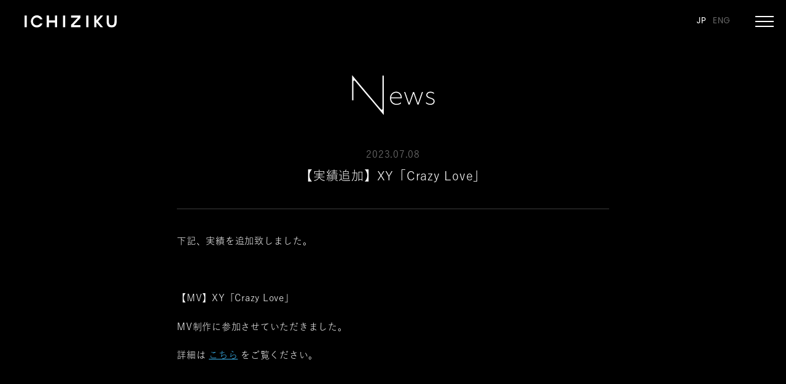

--- FILE ---
content_type: text/html; charset=UTF-8
request_url: https://www.ichiziku.co/news/2023/07/1480/
body_size: 6165
content:
    

<!DOCTYPE html>
<html lang="ja">

<head>
    <meta charset="UTF-8">
    <meta http-equiv="X-UA-Compatible" content="IE=edge">
    <meta name="format-detection" content="telephone=no">
    
<!--META-->

<!--個別-->
    
    <meta property="og:title" content="【実績追加】XY「Crazy Love」｜ICHIZIKU Inc.｜株式会社 一軸" />
    <meta name="description" content="【実績追加】XY「Crazy Love」｜ICHIZIKUからのお知らせです。" />
    <meta property="og:description" content="【実績追加】XY「Crazy Love」｜ICHIZIKUからのお知らせです。" />

<!--/個別-->

<!--共通-->
<meta property="og:locale" content="ja_JP">
<meta property="og:site_name" content="ICHIZIKU Inc.｜株式会社 一軸" />
<meta property="og:image" content="https://www.ichiziku.co/wp-content/themes/ichiziku_2023/assets/common/img/share/og.png" />
<meta property="og:url" content="https://www.ichiziku.co/news/2023/07/1480/">
<meta property="og:type" content="website" />
<meta name="twitter:card" content="summary_large_image" />
<!--/共通-->

<!--/META-->    <link rel="icon" type="image/png" sizes="180x180" href="https://www.ichiziku.co/wp-content/themes/ichiziku_2023/assets/common/img/share/apple.png">
<link rel="apple-touch-icon" sizes="180x180" href="https://www.ichiziku.co/wp-content/themes/ichiziku_2023/assets/common/img/share/apple.png">
<link rel="shortcut icon" href="https://www.ichiziku.co/wp-content/themes/ichiziku_2023/assets/common/img/share/favicon.ico" />
<script type="text/javascript" src="https://www.ichiziku.co/wp-content/themes/ichiziku_2023/assets/common/js/jquery-1.11.1.min.js"></script>
<script type="text/javascript" src="https://cdnjs.cloudflare.com/ajax/libs/jquery-cookie/1.4.1/jquery.cookie.min.js"></script>
<script type="text/javascript" src="https://www.ichiziku.co/wp-content/themes/ichiziku_2023/assets/common/js/fancybox/jquery.fancybox.min.js"></script>
<link rel="stylesheet" href="https://www.ichiziku.co/wp-content/themes/ichiziku_2023/assets/common/js/fancybox/jquery.fancybox.css" />
<script type="text/javascript" src="https://www.ichiziku.co/wp-content/themes/ichiziku_2023/assets/common/js/slick/slick.min.js"></script>
<link rel="stylesheet" href="https://www.ichiziku.co/wp-content/themes/ichiziku_2023/assets/common/js/slick/slick.css" />
<link rel="stylesheet" href="https://www.ichiziku.co/wp-content/themes/ichiziku_2023/assets/common/css/animate.css" />
<script type="text/javascript" src="https://www.ichiziku.co/wp-content/themes/ichiziku_2023/assets/common/js/wow.min.js"></script>
<link rel="stylesheet" href="https://www.ichiziku.co/wp-content/themes/ichiziku_2023/assets/common/css/reset.css" />
<link rel="stylesheet" href="https://www.ichiziku.co/wp-content/themes/ichiziku_2023/assets/common/css/wysiwyg.css?ver=2024070573435">
<link rel="stylesheet" href="https://www.ichiziku.co/wp-content/themes/ichiziku_2023/assets/common/css/cs.css?ver=2024070573435">
<link rel="stylesheet" href="https://www.ichiziku.co/wp-content/themes/ichiziku_2023/assets/common/css/style.css?ver=2024070573435">
<script type="text/javascript" src="https://www.ichiziku.co/wp-content/themes/ichiziku_2023/assets/common/js/viewport.js?ver=2024070573435"></script>
<script type="text/javascript" src="https://www.ichiziku.co/wp-content/themes/ichiziku_2023/assets/common/js/script.js?ver=2024070573435"></script>



<!--Adobe font-->
<script>
    (function(d) {
        var config = {
                kitId: 'scq1xvn',
                scriptTimeout: 3000,
                async: true
            },
            h = d.documentElement,
            t = setTimeout(function() {
                h.className = h.className.replace(/\bwf-loading\b/g, "") + " wf-inactive";
            }, config.scriptTimeout),
            tk = d.createElement("script"),
            f = false,
            s = d.getElementsByTagName("script")[0],
            a;
        h.className += " wf-loading";
        tk.src = 'https://use.typekit.net/' + config.kitId + '.js';
        tk.async = true;
        tk.onload = tk.onreadystatechange = function() {
            a = this.readyState;
            if (f || a && a != "complete" && a != "loaded") return;
            f = true;
            clearTimeout(t);
            try {
                Typekit.load(config)
            } catch (e) {}
        };
        s.parentNode.insertBefore(tk, s)
    })(document);
</script>
<!--/Adobe font-->

<!-- Google tag (gtag.js) -->
<script async src="https://www.googletagmanager.com/gtag/js?id=G-6DWQJECX3W"></script>
<script>
    window.dataLayer = window.dataLayer || [];

    function gtag() {
        dataLayer.push(arguments);
    }
    gtag('js', new Date());
    gtag('config', 'G-6DWQJECX3W');
    gtag('config', 'UA-154406364-1');
</script>    <!--wp_head-->
    
		<!-- All in One SEO 4.3.7 - aioseo.com -->
		<title>【実績追加】XY「Crazy Love」 - ICHIZIKU Inc.｜株式会社 一軸</title>
		<meta name="robots" content="max-image-preview:large" />
		<meta name="google-site-verification" content="t3JMHQxRmVfbls4VTdfwtYL5PqXGXnKjn42aqdQtC_w" />
		<meta name="msvalidate.01" content="9E9C8755D64AAC222F6620CB261A562D" />
		<meta name="yandex-verification" content="302e162153439f34" />
		<link rel="canonical" href="https://www.ichiziku.co/news/2023/07/1480/" />
		<meta name="generator" content="All in One SEO (AIOSEO) 4.3.7" />
		<meta property="og:locale" content="ja_JP" />
		<meta property="og:site_name" content="ICHIZIKU Inc.｜株式会社 一軸 - ICHIZIKU（株式会社 一軸）は、企画・撮影立会・オフライン編集・CG・カラーグレーディング・コンポジット・ VFX・モーショングラフィックス・オンライン編集・MA・納品フォーマットの変換作業まで 一貫したワークフローを提案する、映像スタジオです。" />
		<meta property="og:type" content="article" />
		<meta property="og:title" content="【実績追加】XY「Crazy Love」 - ICHIZIKU Inc.｜株式会社 一軸" />
		<meta property="og:url" content="https://www.ichiziku.co/news/2023/07/1480/" />
		<meta property="article:published_time" content="2023-07-08T02:39:15+00:00" />
		<meta property="article:modified_time" content="2023-08-06T06:22:29+00:00" />
		<meta name="twitter:card" content="summary_large_image" />
		<meta name="twitter:title" content="【実績追加】XY「Crazy Love」 - ICHIZIKU Inc.｜株式会社 一軸" />
		<script type="application/ld+json" class="aioseo-schema">
			{"@context":"https:\/\/schema.org","@graph":[{"@type":"BreadcrumbList","@id":"https:\/\/www.ichiziku.co\/news\/2023\/07\/1480\/#breadcrumblist","itemListElement":[{"@type":"ListItem","@id":"https:\/\/www.ichiziku.co\/#listItem","position":1,"item":{"@type":"WebPage","@id":"https:\/\/www.ichiziku.co\/","name":"\u30db\u30fc\u30e0","description":"ICHIZIKU\uff08\u682a\u5f0f\u4f1a\u793e \u4e00\u8ef8\uff09\u306f\u3001\u4f01\u753b\u30fb\u64ae\u5f71\u7acb\u4f1a\u30fb\u30aa\u30d5\u30e9\u30a4\u30f3\u7de8\u96c6\u30fbCG\u30fb\u30ab\u30e9\u30fc\u30b0\u30ec\u30fc\u30c7\u30a3\u30f3\u30b0\u30fb\u30b3\u30f3\u30dd\u30b8\u30c3\u30c8\u30fb VFX\u30fb\u30e2\u30fc\u30b7\u30e7\u30f3\u30b0\u30e9\u30d5\u30a3\u30c3\u30af\u30b9\u30fb\u30aa\u30f3\u30e9\u30a4\u30f3\u7de8\u96c6\u30fbMA\u30fb\u7d0d\u54c1\u30d5\u30a9\u30fc\u30de\u30c3\u30c8\u306e\u5909\u63db\u4f5c\u696d\u307e\u3067 \u4e00\u8cab\u3057\u305f\u30ef\u30fc\u30af\u30d5\u30ed\u30fc\u3092\u63d0\u6848\u3059\u308b\u3001\u6620\u50cf\u30b9\u30bf\u30b8\u30aa\u3067\u3059\u3002","url":"https:\/\/www.ichiziku.co\/"},"nextItem":"https:\/\/www.ichiziku.co\/news\/2023\/07\/1480\/#listItem"},{"@type":"ListItem","@id":"https:\/\/www.ichiziku.co\/news\/2023\/07\/1480\/#listItem","position":2,"item":{"@type":"WebPage","@id":"https:\/\/www.ichiziku.co\/news\/2023\/07\/1480\/","name":"\u3010\u5b9f\u7e3e\u8ffd\u52a0\u3011XY\u300cCrazy Love\u300d","url":"https:\/\/www.ichiziku.co\/news\/2023\/07\/1480\/"},"previousItem":"https:\/\/www.ichiziku.co\/#listItem"}]},{"@type":"Organization","@id":"https:\/\/www.ichiziku.co\/#organization","name":"ICHIZIKU Inc.\uff5c\u682a\u5f0f\u4f1a\u793e \u4e00\u8ef8","url":"https:\/\/www.ichiziku.co\/"},{"@type":"Person","@id":"https:\/\/www.ichiziku.co\/author\/ichiziku_admin\/#author","url":"https:\/\/www.ichiziku.co\/author\/ichiziku_admin\/","name":"\u7ba1\u7406\u8005"},{"@type":"WebPage","@id":"https:\/\/www.ichiziku.co\/news\/2023\/07\/1480\/#webpage","url":"https:\/\/www.ichiziku.co\/news\/2023\/07\/1480\/","name":"\u3010\u5b9f\u7e3e\u8ffd\u52a0\u3011XY\u300cCrazy Love\u300d - ICHIZIKU Inc.\uff5c\u682a\u5f0f\u4f1a\u793e \u4e00\u8ef8","inLanguage":"ja","isPartOf":{"@id":"https:\/\/www.ichiziku.co\/#website"},"breadcrumb":{"@id":"https:\/\/www.ichiziku.co\/news\/2023\/07\/1480\/#breadcrumblist"},"author":{"@id":"https:\/\/www.ichiziku.co\/author\/ichiziku_admin\/#author"},"creator":{"@id":"https:\/\/www.ichiziku.co\/author\/ichiziku_admin\/#author"},"datePublished":"2023-07-08T02:39:15+09:00","dateModified":"2023-08-06T06:22:29+09:00"},{"@type":"WebSite","@id":"https:\/\/www.ichiziku.co\/#website","url":"https:\/\/www.ichiziku.co\/","name":"ICHIZIKU Inc.\uff5c\u682a\u5f0f\u4f1a\u793e \u4e00\u8ef8","description":"ICHIZIKU\uff08\u682a\u5f0f\u4f1a\u793e \u4e00\u8ef8\uff09\u306f\u3001\u4f01\u753b\u30fb\u64ae\u5f71\u7acb\u4f1a\u30fb\u30aa\u30d5\u30e9\u30a4\u30f3\u7de8\u96c6\u30fbCG\u30fb\u30ab\u30e9\u30fc\u30b0\u30ec\u30fc\u30c7\u30a3\u30f3\u30b0\u30fb\u30b3\u30f3\u30dd\u30b8\u30c3\u30c8\u30fb VFX\u30fb\u30e2\u30fc\u30b7\u30e7\u30f3\u30b0\u30e9\u30d5\u30a3\u30c3\u30af\u30b9\u30fb\u30aa\u30f3\u30e9\u30a4\u30f3\u7de8\u96c6\u30fbMA\u30fb\u7d0d\u54c1\u30d5\u30a9\u30fc\u30de\u30c3\u30c8\u306e\u5909\u63db\u4f5c\u696d\u307e\u3067 \u4e00\u8cab\u3057\u305f\u30ef\u30fc\u30af\u30d5\u30ed\u30fc\u3092\u63d0\u6848\u3059\u308b\u3001\u6620\u50cf\u30b9\u30bf\u30b8\u30aa\u3067\u3059\u3002","inLanguage":"ja","publisher":{"@id":"https:\/\/www.ichiziku.co\/#organization"}}]}
		</script>
		<!-- All in One SEO -->

<link rel='dns-prefetch' href='//s.w.org' />
<link rel='stylesheet' id='css1-css'  href='https://www.ichiziku.co/wp-content/themes/ichiziku_2023/assets/news/css/single.css?ver=2024070573436' type='text/css' media='all' />
<style id='global-styles-inline-css' type='text/css'>
body{--wp--preset--color--black: #000000;--wp--preset--color--cyan-bluish-gray: #abb8c3;--wp--preset--color--white: #ffffff;--wp--preset--color--pale-pink: #f78da7;--wp--preset--color--vivid-red: #cf2e2e;--wp--preset--color--luminous-vivid-orange: #ff6900;--wp--preset--color--luminous-vivid-amber: #fcb900;--wp--preset--color--light-green-cyan: #7bdcb5;--wp--preset--color--vivid-green-cyan: #00d084;--wp--preset--color--pale-cyan-blue: #8ed1fc;--wp--preset--color--vivid-cyan-blue: #0693e3;--wp--preset--color--vivid-purple: #9b51e0;--wp--preset--gradient--vivid-cyan-blue-to-vivid-purple: linear-gradient(135deg,rgba(6,147,227,1) 0%,rgb(155,81,224) 100%);--wp--preset--gradient--light-green-cyan-to-vivid-green-cyan: linear-gradient(135deg,rgb(122,220,180) 0%,rgb(0,208,130) 100%);--wp--preset--gradient--luminous-vivid-amber-to-luminous-vivid-orange: linear-gradient(135deg,rgba(252,185,0,1) 0%,rgba(255,105,0,1) 100%);--wp--preset--gradient--luminous-vivid-orange-to-vivid-red: linear-gradient(135deg,rgba(255,105,0,1) 0%,rgb(207,46,46) 100%);--wp--preset--gradient--very-light-gray-to-cyan-bluish-gray: linear-gradient(135deg,rgb(238,238,238) 0%,rgb(169,184,195) 100%);--wp--preset--gradient--cool-to-warm-spectrum: linear-gradient(135deg,rgb(74,234,220) 0%,rgb(151,120,209) 20%,rgb(207,42,186) 40%,rgb(238,44,130) 60%,rgb(251,105,98) 80%,rgb(254,248,76) 100%);--wp--preset--gradient--blush-light-purple: linear-gradient(135deg,rgb(255,206,236) 0%,rgb(152,150,240) 100%);--wp--preset--gradient--blush-bordeaux: linear-gradient(135deg,rgb(254,205,165) 0%,rgb(254,45,45) 50%,rgb(107,0,62) 100%);--wp--preset--gradient--luminous-dusk: linear-gradient(135deg,rgb(255,203,112) 0%,rgb(199,81,192) 50%,rgb(65,88,208) 100%);--wp--preset--gradient--pale-ocean: linear-gradient(135deg,rgb(255,245,203) 0%,rgb(182,227,212) 50%,rgb(51,167,181) 100%);--wp--preset--gradient--electric-grass: linear-gradient(135deg,rgb(202,248,128) 0%,rgb(113,206,126) 100%);--wp--preset--gradient--midnight: linear-gradient(135deg,rgb(2,3,129) 0%,rgb(40,116,252) 100%);--wp--preset--duotone--dark-grayscale: url('#wp-duotone-dark-grayscale');--wp--preset--duotone--grayscale: url('#wp-duotone-grayscale');--wp--preset--duotone--purple-yellow: url('#wp-duotone-purple-yellow');--wp--preset--duotone--blue-red: url('#wp-duotone-blue-red');--wp--preset--duotone--midnight: url('#wp-duotone-midnight');--wp--preset--duotone--magenta-yellow: url('#wp-duotone-magenta-yellow');--wp--preset--duotone--purple-green: url('#wp-duotone-purple-green');--wp--preset--duotone--blue-orange: url('#wp-duotone-blue-orange');--wp--preset--font-size--small: 13px;--wp--preset--font-size--medium: 20px;--wp--preset--font-size--large: 36px;--wp--preset--font-size--x-large: 42px;}.has-black-color{color: var(--wp--preset--color--black) !important;}.has-cyan-bluish-gray-color{color: var(--wp--preset--color--cyan-bluish-gray) !important;}.has-white-color{color: var(--wp--preset--color--white) !important;}.has-pale-pink-color{color: var(--wp--preset--color--pale-pink) !important;}.has-vivid-red-color{color: var(--wp--preset--color--vivid-red) !important;}.has-luminous-vivid-orange-color{color: var(--wp--preset--color--luminous-vivid-orange) !important;}.has-luminous-vivid-amber-color{color: var(--wp--preset--color--luminous-vivid-amber) !important;}.has-light-green-cyan-color{color: var(--wp--preset--color--light-green-cyan) !important;}.has-vivid-green-cyan-color{color: var(--wp--preset--color--vivid-green-cyan) !important;}.has-pale-cyan-blue-color{color: var(--wp--preset--color--pale-cyan-blue) !important;}.has-vivid-cyan-blue-color{color: var(--wp--preset--color--vivid-cyan-blue) !important;}.has-vivid-purple-color{color: var(--wp--preset--color--vivid-purple) !important;}.has-black-background-color{background-color: var(--wp--preset--color--black) !important;}.has-cyan-bluish-gray-background-color{background-color: var(--wp--preset--color--cyan-bluish-gray) !important;}.has-white-background-color{background-color: var(--wp--preset--color--white) !important;}.has-pale-pink-background-color{background-color: var(--wp--preset--color--pale-pink) !important;}.has-vivid-red-background-color{background-color: var(--wp--preset--color--vivid-red) !important;}.has-luminous-vivid-orange-background-color{background-color: var(--wp--preset--color--luminous-vivid-orange) !important;}.has-luminous-vivid-amber-background-color{background-color: var(--wp--preset--color--luminous-vivid-amber) !important;}.has-light-green-cyan-background-color{background-color: var(--wp--preset--color--light-green-cyan) !important;}.has-vivid-green-cyan-background-color{background-color: var(--wp--preset--color--vivid-green-cyan) !important;}.has-pale-cyan-blue-background-color{background-color: var(--wp--preset--color--pale-cyan-blue) !important;}.has-vivid-cyan-blue-background-color{background-color: var(--wp--preset--color--vivid-cyan-blue) !important;}.has-vivid-purple-background-color{background-color: var(--wp--preset--color--vivid-purple) !important;}.has-black-border-color{border-color: var(--wp--preset--color--black) !important;}.has-cyan-bluish-gray-border-color{border-color: var(--wp--preset--color--cyan-bluish-gray) !important;}.has-white-border-color{border-color: var(--wp--preset--color--white) !important;}.has-pale-pink-border-color{border-color: var(--wp--preset--color--pale-pink) !important;}.has-vivid-red-border-color{border-color: var(--wp--preset--color--vivid-red) !important;}.has-luminous-vivid-orange-border-color{border-color: var(--wp--preset--color--luminous-vivid-orange) !important;}.has-luminous-vivid-amber-border-color{border-color: var(--wp--preset--color--luminous-vivid-amber) !important;}.has-light-green-cyan-border-color{border-color: var(--wp--preset--color--light-green-cyan) !important;}.has-vivid-green-cyan-border-color{border-color: var(--wp--preset--color--vivid-green-cyan) !important;}.has-pale-cyan-blue-border-color{border-color: var(--wp--preset--color--pale-cyan-blue) !important;}.has-vivid-cyan-blue-border-color{border-color: var(--wp--preset--color--vivid-cyan-blue) !important;}.has-vivid-purple-border-color{border-color: var(--wp--preset--color--vivid-purple) !important;}.has-vivid-cyan-blue-to-vivid-purple-gradient-background{background: var(--wp--preset--gradient--vivid-cyan-blue-to-vivid-purple) !important;}.has-light-green-cyan-to-vivid-green-cyan-gradient-background{background: var(--wp--preset--gradient--light-green-cyan-to-vivid-green-cyan) !important;}.has-luminous-vivid-amber-to-luminous-vivid-orange-gradient-background{background: var(--wp--preset--gradient--luminous-vivid-amber-to-luminous-vivid-orange) !important;}.has-luminous-vivid-orange-to-vivid-red-gradient-background{background: var(--wp--preset--gradient--luminous-vivid-orange-to-vivid-red) !important;}.has-very-light-gray-to-cyan-bluish-gray-gradient-background{background: var(--wp--preset--gradient--very-light-gray-to-cyan-bluish-gray) !important;}.has-cool-to-warm-spectrum-gradient-background{background: var(--wp--preset--gradient--cool-to-warm-spectrum) !important;}.has-blush-light-purple-gradient-background{background: var(--wp--preset--gradient--blush-light-purple) !important;}.has-blush-bordeaux-gradient-background{background: var(--wp--preset--gradient--blush-bordeaux) !important;}.has-luminous-dusk-gradient-background{background: var(--wp--preset--gradient--luminous-dusk) !important;}.has-pale-ocean-gradient-background{background: var(--wp--preset--gradient--pale-ocean) !important;}.has-electric-grass-gradient-background{background: var(--wp--preset--gradient--electric-grass) !important;}.has-midnight-gradient-background{background: var(--wp--preset--gradient--midnight) !important;}.has-small-font-size{font-size: var(--wp--preset--font-size--small) !important;}.has-medium-font-size{font-size: var(--wp--preset--font-size--medium) !important;}.has-large-font-size{font-size: var(--wp--preset--font-size--large) !important;}.has-x-large-font-size{font-size: var(--wp--preset--font-size--x-large) !important;}
</style>
<script type='text/javascript' src='https://www.ichiziku.co/wp-content/themes/ichiziku_2023/assets/news/js/single.js?ver=2024070573436' id='js1-js'></script>
<link rel="https://api.w.org/" href="https://www.ichiziku.co/wp-json/" /><link rel="alternate" type="application/json" href="https://www.ichiziku.co/wp-json/wp/v2/news/1480" /><link rel='shortlink' href='https://www.ichiziku.co/?p=1480' />
<link rel="alternate" type="application/json+oembed" href="https://www.ichiziku.co/wp-json/oembed/1.0/embed?url=https%3A%2F%2Fwww.ichiziku.co%2Fnews%2F2023%2F07%2F1480%2F" />
<link rel="alternate" type="text/xml+oembed" href="https://www.ichiziku.co/wp-json/oembed/1.0/embed?url=https%3A%2F%2Fwww.ichiziku.co%2Fnews%2F2023%2F07%2F1480%2F&#038;format=xml" />
    <!--/wp_head-->
</head>

<body data-rsssl=1 class="news-template-default single single-news postid-1480 page_cp lang-ja" >

    <div class="body_wrap">

        <header id="header" class="header_1">
            <div class="header_inner">
                <a class="site_logo cs_e_op" href="https://www.ichiziku.co"><img src="https://www.ichiziku.co/wp-content/themes/ichiziku_2023/assets/common/img/logo/ichiziku_1.svg" alt="ICHIZIKU Inc.｜株式会社 一軸"></a>
                <nav class="nav_lang_1 cs_ff_en_3">
                    <ul class="main-menu">
                        <li class="ja"><a id="btn_lang_ja" href="https://www.ichiziku.co/news/2023/07/1480/"><span>JP</span></a></li>
                        <li class="en"><a id="btn_lang_en" href="https://www.ichiziku.co/news/2023/07/1480/"><span>ENG</span></a></li>
                    </ul>
                </nav>
                <a class="btn_toggle_menu" href="">
                    <div><span><span></span></span></div>
                </a>
                <div class="toggle_wrap">
                    <div class="toggle_inner">
                        <nav class="nav_h_1">
                            <ul class="main-menu">
                                <li class="menu-item"><a class="cs_e_bn" href="https://www.ichiziku.co/works/"><img src="https://www.ichiziku.co/wp-content/themes/ichiziku_2023/assets/common/img/ttl/works_1.svg" alt="Works"></a></li>
                                <li class="menu-item"><a class="cs_e_bn" href="https://www.ichiziku.co/studio/"><img src="https://www.ichiziku.co/wp-content/themes/ichiziku_2023/assets/common/img/ttl/studio_1.svg" alt="Studio"></a></li>
                                <li class="menu-item"><a class="cs_e_bn" href="https://www.ichiziku.co/creator/"><img src="https://www.ichiziku.co/wp-content/themes/ichiziku_2023/assets/common/img/ttl/creator_1.svg" alt="Creator"></a></li>
                                <li class="menu-item"><a class="cs_e_bn" href="https://www.ichiziku.co/aboutus/"><img src="https://www.ichiziku.co/wp-content/themes/ichiziku_2023/assets/common/img/ttl/aboutus_1.svg" alt="About us"></a></li>
                                <li class="menu-item"><a class="cs_e_bn" href="https://www.ichiziku.co/recruit/"><img src="https://www.ichiziku.co/wp-content/themes/ichiziku_2023/assets/common/img/ttl/recruit_1.svg" alt="Recruit"></a></li>
                                <li class="menu-item"><a class="cs_e_bn" href="https://www.ichiziku.co/aboutus/#contact"><img src="https://www.ichiziku.co/wp-content/themes/ichiziku_2023/assets/common/img/ttl/contact_1.svg" alt="Contact"></a></li>
                                <li class="menu-item"><a class="cs_e_bn" href="https://www.ichiziku.co/news/"><img src="https://www.ichiziku.co/wp-content/themes/ichiziku_2023/assets/common/img/ttl/news_1.svg" alt="News"></a></li>
                            </ul>
                        </nav>
                        <nav class="nav_h_2">
                            <h4 class="nav_ttl cs_ff_en_2">Follow me!</h4>
                            <ul>
                                <li><a class="cs_e_bn" href="https://www.facebook.com/ICHIZIKU123/" target="_blank"><img src="https://www.ichiziku.co/wp-content/themes/ichiziku_2023/assets/common/img/ico/sns_fb_1.svg" alt="Facebook"></a></li>
                                <li><a class="cs_e_bn" href="https://twitter.com/ICHIZIKU_STUDIO/" target="_blank"><img src="https://www.ichiziku.co/wp-content/themes/ichiziku_2023/assets/common/img/ico/sns_tw_1.svg" alt="Twitter"></a></li>
                                <li><a class="cs_e_bn" href="https://www.instagram.com/ichiziku_studio/" target="_blank"><img src="https://www.ichiziku.co/wp-content/themes/ichiziku_2023/assets/common/img/ico/sns_in_1.svg" alt="Instagram"></a></li>
                            </ul>
                        </nav>
                    </div>
                </div>
            </div>
        </header>

        <div class="contents_wrap">
    
        <section class="cs_sec_wrap sec_wrap sec_post_wrap">
            <div class="cs_sec_inner sec_inner">
                <h1 class="cs_ttl_2 ttl_1"><img src="https://www.ichiziku.co/wp-content/themes/ichiziku_2023/assets/common/img/ttl/news_1.svg" alt="News"></h1>

                <div class="meta_wrap_1 cs_w_pc_1">
                    <div class="date cs_ff_go_2">
                                                    2023.07.08                                            </div>
                    <h2 class="ttl">
                                                    【実績追加】XY「Crazy Love」                                            </h2>
                </div>

                                    <div class="cs_post_wysiwyg desc_1 cs_w_pc_1">
                                                    <p>下記、実績を追加致しました。</p>
<p>&nbsp;</p>
<p>【MV】XY「Crazy Love」</p>
<p>MV制作に参加させていただきました。</p>
<p>詳細は <a href="https://www.ichiziku.co/works/1514/">こちら</a> をご覧ください。</p>
<p>&nbsp;</p>
                                            </div>
                
                                    <div class="gallery_wrap_1">
                                                                                    <div class="yt_1">
                                    <iframe title="XY / Crazy Love (Official Video)" width="640" height="360" src="https://www.youtube.com/embed/x_b7czeACVE?feature=oembed" frameborder="0" allow="accelerometer; autoplay; clipboard-write; encrypted-media; gyroscope; picture-in-picture; web-share" referrerpolicy="strict-origin-when-cross-origin" allowfullscreen></iframe>                                </div>
                                                                                                                <figure class="img_1">
                                    <img src="https://www.ichiziku.co/wp-content/uploads/2023/07/Thumbnail_001-1024x576.jpg" alt="">
                                </figure>
                                                                        </div>
                            </div>
        </section>

        
<div class="cs_pagination_single_1 pagination_wrap_1 cs_ff_en_1">
    <a class="prev cs_e_bn" href="https://www.ichiziku.co/news/2023/05/1482/"></a>    <a class="back cs_e_bn" href="https://www.ichiziku.co/news/">Index</a>
    <a class="next cs_e_bn" href="https://www.ichiziku.co/news/2023/08/1561/"></a></div>
    
        </div>
        <!-- /.contents_wrap -->
        
        <footer class="footer_1">
            <div class="footer_inner">
                <a class="site_logo" href="https://www.ichiziku.co"><img src="https://www.ichiziku.co/wp-content/themes/ichiziku_2023/assets/common/img/logo/ichiziku_1.svg" alt="ICHIZIKU Inc.｜株式会社 一軸"></a>
                <nav class="nav_f_1 cs_ff_en_3">
                    <ul class="main-menu">
                        <li class="menu-item"><a href="https://www.ichiziku.co/works/"><span>Works</span><i></i></a></li>
                        <li class="menu-item"><a href="https://www.ichiziku.co/studio/"><span>Studio</span><i></i></a></li>
                        <li class="menu-item"><a href="https://www.ichiziku.co/creator/"><span>Creator</span><i></i></a></li>
                    </ul>
                    <ul>
                        <li class="menu-item"><a href="https://www.ichiziku.co/aboutus/"><span>About us</span><i></i></a></li>
                        <li class="menu-item"><a href="https://www.ichiziku.co/recruit/"><span>Recruit</span><i></i></a></li>
                        <li class="menu-item"><a href="https://www.ichiziku.co/aboutus/#contact"><span>Contact</span><i></i></a></li>
                    </ul>
                </nav>
                <nav class="nav_f_2">
                    <h4 class="nav_ttl cs_ff_en_2">Follow me!</h4>
                    <ul>
                        <li><a class="cs_e_bn" href="https://www.facebook.com/ICHIZIKU123/" target="_blank"><img src="https://www.ichiziku.co/wp-content/themes/ichiziku_2023/assets/common/img/ico/sns_fb_1.svg" alt="Facebook"></a></li>
                        <li><a class="cs_e_bn" href="https://twitter.com/ICHIZIKU_STUDIO/" target="_blank"><img src="https://www.ichiziku.co/wp-content/themes/ichiziku_2023/assets/common/img/ico/sns_tw_1.svg" alt="Twitter"></a></li>
                        <li><a class="cs_e_bn" href="https://www.instagram.com/ichiziku_studio/" target="_blank"><img src="https://www.ichiziku.co/wp-content/themes/ichiziku_2023/assets/common/img/ico/sns_in_1.svg" alt="Instagram"></a></li>
                    </ul>
                </nav>
                <div class="copyright cs_ff_en_3">&copy; ICHIZIKU inc.</div>
            </div>
        </footer>

        
        
        </div>
        <!-- /.body_wrap -->

        <!-- wp_footer -->
                <!-- /wp_footer -->

        </body>

        </html>


--- FILE ---
content_type: text/css
request_url: https://www.ichiziku.co/wp-content/themes/ichiziku_2023/assets/common/css/wysiwyg.css?ver=2024070573435
body_size: 617
content:
@charset "utf-8";
/*********************************************************

WP Wysiwyg Editor用

*********************************************************/

/* ---------------------------------------------------- */
/* cs_post_wysiwyg */
/* ---------------------------------------------------- */
.cs_post_wysiwyg:after {
    content: ".";
    display: block;
    height: 0;
    font-size: 0;
    clear: both;
    visibility: hidden;
}

.cs_post_wysiwyg {
    display: block;
}

.cs_post_wysiwyg>*+* {
    margin-top: 20px;
}

@media (max-width: 767px) {
    .cs_post_wysiwyg>*+* {
        margin-top: 15px;
    }
}

/* ---------------------------------------------------- */
/* p */
/* ---------------------------------------------------- */
.cs_post_wysiwyg p {
    text-align: left;
    /* line-height: 2.0; */
}

.lang-en .cs_post_wysiwyg p {
    text-align: left;
}

.cs_post_wysiwyg p+p {
    margin-top: 1.5em;
}

/* ---------------------------------------------------- */
/* a */
/* ---------------------------------------------------- */
.cs_post_wysiwyg a {
    color: #3AB0E9;
}


/* ---------------------------------------------------- */
/* 装飾 */
/* ---------------------------------------------------- */
.cs_post_wysiwyg strong {
    font-weight: bold !important;
}

.cs_post_wysiwyg em {
    font-style: italic;
}

.cs_post_wysiwyg pre {
    font-size: 100%;
    white-space: pre-wrap;
    word-break: break-all;
}

.cs_post_wysiwyg a {
    text-decoration: underline;
}

.cs_post_wysiwyg a:hover {
    text-decoration: none;
}

.cs_post_wysiwyg blockquote {
    margin-left: 20px;
    margin-right: 20px;
    padding: 20px;
    background-color: #F5F8F9;
}

.cs_post_wysiwyg hr {
    margin: 60px 0;
    border: 0;
    border-top: 1px solid #C2D2D1;
}

@media (max-width: 767px) {
    .cs_post_wysiwyg blockquote {
        margin-left: 10px;
        margin-right: 10px;
    }

    .cs_post_wysiwyg hr {
        margin: 30px 0;
    }
}

/* ---------------------------------------------------- */
/* ul */
/* ---------------------------------------------------- */
.cs_post_wysiwyg ul {
    margin-left: 1.5em;
    list-style: disc;
    /* line-height: 2.0; */
}

.cs_post_wysiwyg ol {
    margin-left: 1.5em;
    list-style: decimal;
    /* line-height: 2.0; */
}

/* ---------------------------------------------------- */
/* h */
/* ---------------------------------------------------- */
.cs_post_wysiwyg *+h1,
.cs_post_wysiwyg *+h2,
.cs_post_wysiwyg *+h3 {
    margin-top: 50px;
}

.cs_post_wysiwyg *+h4,
.cs_post_wysiwyg *+h5,
.cs_post_wysiwyg *+h6 {
    margin-top: 40px;
}

.cs_post_wysiwyg h1+*,
.cs_post_wysiwyg h2+*,
.cs_post_wysiwyg h3+*,
.cs_post_wysiwyg h4+*,
.cs_post_wysiwyg h5+*,
.cs_post_wysiwyg h6+* {
    margin-top: 10px;
}

.cs_post_wysiwyg h1,
.cs_post_wysiwyg h2,
.cs_post_wysiwyg h3,
.cs_post_wysiwyg h4,
.cs_post_wysiwyg h5,
.cs_post_wysiwyg h6 {
    font-weight: 700;
}

.cs_post_wysiwyg h1 {
    font-size: 2.4rem;
}

.cs_post_wysiwyg h2 {
    font-size: 2.2rem;
}

.cs_post_wysiwyg h3 {
    font-size: 1.8rem;
}

.cs_post_wysiwyg h4 {
    font-size: 1.6rem;
}

.cs_post_wysiwyg h5 {
    font-size: 1.4rem;
}

.cs_post_wysiwyg h6 {
    font-size: 1.2rem;
}

@media (max-width: 767px) {

    .cs_post_wysiwyg *+h1,
    .cs_post_wysiwyg *+h2,
    .cs_post_wysiwyg *+h3 {
        margin-top: 30px;
    }

    .cs_post_wysiwyg *+h4,
    .cs_post_wysiwyg *+h5,
    .cs_post_wysiwyg *+h6 {
        margin-top: 20px;
    }

    .cs_post_wysiwyg h1+*,
    .cs_post_wysiwyg h2+*,
    .cs_post_wysiwyg h3+*,
    .cs_post_wysiwyg h4+*,
    .cs_post_wysiwyg h5+*,
    .cs_post_wysiwyg h6+* {
        margin-top: 10px;
    }

    .cs_post_wysiwyg h1 {
        font-size: 2.0rem;
    }

    .cs_post_wysiwyg h2 {
        font-size: 1.8rem;
    }

    .cs_post_wysiwyg h3 {
        font-size: 1.6rem;
    }

    .cs_post_wysiwyg h4 {
        font-size: 1.4rem;
    }

    .cs_post_wysiwyg h5 {
        font-size: 1.2rem;
    }

    .cs_post_wysiwyg h6 {
        font-size: 1.1rem;
    }
}

/* ---------------------------------------------------- */
/* img */
/* ---------------------------------------------------- */
.cs_post_wysiwyg img {
    width: auto;
    max-width: 100% !important;
    height: auto !important;
}

.cs_post_wysiwyg img.alignright {
    margin: 0 0 0 15px;
    display: inline;
    float: right;
}

.cs_post_wysiwyg img.alignleft {
    margin: 0 10px 0 0;
    display: inline;
    float: left
}

.cs_post_wysiwyg img.aligncenter {
    display: block;
    margin: 0 auto;
}

.cs_post_wysiwyg img.alignnone {
    margin: 0 10px 0 0;
}

.cs_post_wysiwyg img.size-thumbnail {
    display: inline-block;
    margin: 0 4% 0 0;
    width: 48%;
}

.cs_post_wysiwyg img.size-thumbnail+.size-thumbnail {
    margin: 0 0 0 0;
}

.cs_post_wysiwyg .wp-caption {
    max-width: 100% !important;
}

.cs_post_wysiwyg .wp-caption-text {
    font-size: 1.1rem;
}

/* ---------------------------------------------------- */
/* yt */
/* ---------------------------------------------------- */
.cs_post_wysiwyg .yt_wrap {
    position: relative;
    padding-top: 56.25%;
    width: 100%;
}

.cs_post_wysiwyg .yt_wrap iframe,
.cs_post_wysiwyg .yt_wrap object,
.cs_post_wysiwyg .yt_wrap embed {
    position: absolute;
    top: 0;
    left: 0;
    width: 100% !important;
    height: 100% !important;
}


/* ---------------------------------------------------- */
/* cs_table */
/* ---------------------------------------------------- */
.cs_post_wysiwyg table {
    width: 100%;
    border: 1px solid #C2D2D1;
}

.cs_post_wysiwyg table tr {
    border-bottom: 1px solid #C2D2D1;
}

.cs_post_wysiwyg table th,
.cs_post_wysiwyg table td {
    padding: 10px 20px;
    vertical-align: top;
    border: none;
    border-right: 1px solid #C2D2D1;
}
.cs_post_wysiwyg table th{
    font-weight: 700;
}

@media (max-width: 767px) {

    .cs_post_wysiwyg table,
    .cs_post_wysiwyg table tbody,
    .cs_post_wysiwyg table tr,
    .cs_post_wysiwyg table th,
    .cs_post_wysiwyg table td {
        display: block;
    }

    .cs_post_wysiwyg table th,
    .cs_post_wysiwyg table td {
        padding: 5px 5px;
    }
}

--- FILE ---
content_type: text/css
request_url: https://www.ichiziku.co/wp-content/themes/ichiziku_2023/assets/common/css/cs.css?ver=2024070573435
body_size: 6696
content:
@charset "utf-8";

/*********************************************************************
*
*  For ALL
*
*********************************************************************/

/* ---------------------------------------------------- */
/* web font */
/* ---------------------------------------------------- */
/* Adobe font
・フォント名：Rustica：Extra Light / Light / Semi Light / Regular
・フォント名：Marydale：Regular
*/
@import url("https://use.typekit.net/ysb3zsh.css");

/* ---------------------------------------------------- */
/* cs_ff */
/* ---------------------------------------------------- */
.cs_ff_en_1 {
    font-family: "Rustica", "yu-gothic-pr6n", "游ゴシック体", "Yu Gothic", YuGothic, "ヒラギノ角ゴ Pro", "Hiragino Kaku Gothic Pro", "メイリオ", Meiryo, "MS Pゴシック", "MS PGothic", sans-serif;
}

.cs_ff_en_2 {
    font-family: "Marydale", "yu-gothic-pr6n", "游ゴシック体", "Yu Gothic", YuGothic, "ヒラギノ角ゴ Pro", "Hiragino Kaku Gothic Pro", "メイリオ", Meiryo, "MS Pゴシック", "MS PGothic", sans-serif;
}

.cs_ff_en_3 {
    font-family: "poppins", "yu-gothic-pr6n", "游ゴシック体", "Yu Gothic", YuGothic, "ヒラギノ角ゴ Pro", "Hiragino Kaku Gothic Pro", "メイリオ", Meiryo, "MS Pゴシック", "MS PGothic", sans-serif;
}

.cs_ff_en_4 {
    font-family: "neue-haas-unica", "yu-gothic-pr6n", "游ゴシック体", "Yu Gothic", YuGothic, "ヒラギノ角ゴ Pro", "Hiragino Kaku Gothic Pro", "メイリオ", Meiryo, "MS Pゴシック", "MS PGothic", sans-serif;
}

.cs_ff_go_1 {
    font-family: "yu-gothic-pr6n", "游ゴシック体", "Yu Gothic", YuGothic, "ヒラギノ角ゴ Pro", "Hiragino Kaku Gothic Pro", "メイリオ", Meiryo, "MS Pゴシック", "MS PGothic", sans-serif;
}

.cs_ff_go_2 {
    font-family: "ヒラギノ角ゴ Pro", "Hiragino Kaku Gothic Pro", 'yu-gothic-pr6n', "游ゴシック体", "Yu Gothic", YuGothic, "メイリオ", Meiryo, "MS Pゴシック", "MS PGothic", sans-serif;
}

/* ---------------------------------------------------- */
/* cs_fc */
/* ---------------------------------------------------- */
.cs_fc_1,
.cs_fc_1 a,
a.cs_fc_1 {
    color: #ffffff;
}

.cs_fc_2,
.cs_fc_2 a,
a.cs_fc_2 {
    color: #000000;
}

.cs_fc_3,
.cs_fc_3 a,
a.cs_fc_3 {
    color: #1c1c1c;
}


/* ---------------------------------------------------- */
/* cs_fd */
/* ---------------------------------------------------- */
.cs_fd_b {
    font-weight: 700;
}

.cs_fd_sb {
    font-weight: 500;
}

.cs_fd_ul {
    text-decoration: underline;
}

/* ---------------------------------------------------- */
/* cf */
/* ---------------------------------------------------- */
.cf:after {
    content: ".";
    display: block;
    height: 0;
    font-size: 0;
    clear: both;
    visibility: hidden;
}

.cf {
    display: block;
}

/* ---------------------------------------------------- */
/* a */
/* ---------------------------------------------------- */
.cs_link_1 {
    text-decoration: underline;
    opacity: 1 !important;
}

.cs_link_none {
    pointer-events: none;
}

/* ---------------------------------------------------- */
/* cs_ta */
/* ---------------------------------------------------- */
.cs_ta_l {
    text-align: left !important;
}

.cs_ta_r {
    text-align: right !important;
}

.cs_ta_c {
    text-align: center !important;
}

.cs_ta_j {
    text-align: justify !important;
}


/* ---------------------------------------------------- */
/* cs_e */
/* ---------------------------------------------------- */
.cs_e_zm {
    position: relative;
    width: 100%;
    overflow: hidden;
}

.cs_e_zm>span {
    position: absolute;
    left: 50%;
    top: 50%;
    width: 100%;
    height: 100%;
    background-size: cover;
    background-position: center;
    background-repeat: no-repeat;
    transform: translate(-50%, -50%) scale(1.005);
    transition: 0.3s ease-in-out;
}

@media (min-width: 768px) {
    .cs_e_op {
        transition: opacity 0.3s ease-in-out;
    }

    .cs_e_op:hover,
    a:hover .cs_e_op {
        opacity: 0.6;
    }

    .cs_e_gr {
        transition: filter 0.3s ease-in-out;
    }

    .cs_e_bn {
        transition: filter 0.3s ease-in-out;
    }

    .cs_e_gr:hover,
    a:hover .cs_e_gr {
        filter: grayscale(100%);
    }

    .cs_e_bn:hover,
    a:hover .cs_e_bn {
        filter: brightness(50%);
    }

    .cs_e_zm:hover>span,
    a:hover .cs_e_zm>span {
        transform: translate(-50%, -50%) scale(1.08);
        opacity: 0.7;
    }
}

/* ---------------------------------------------------- */
/* cs_link_img */
/* ---------------------------------------------------- */
.cs_link_img {
    display: block;
}

/* ---------------------------------------------------- */
/* cs_bg */
/* ---------------------------------------------------- */
.cs_bg_img_1>span {
    display: block;
    background-size: cover;
    background-position: center;
    background-repeat: no-repeat;
    transition: 0.3s ease-in-out;
}

.cs_bg_1 {
    background-color: #1c1c1c;
}

/* ---------------------------------------------------- */
/* pc/sp */
/* ---------------------------------------------------- */
@media (min-width: 768px) {
    .cs_none_pc {
        display: none !important;
    }
}

@media (max-width: 767px) {
    .cs_none_sp {
        display: none !important;
    }
}

@media (max-width: 374px) {
    .cs_none_sp_old {
        display: none !important;
    }
}

/* ---------------------------------------------------- */
/* cs_br_none */
/* ---------------------------------------------------- */
@media (min-width: 768px) {
    .cs_br_none_pc br {
        display: none;
    }
}

@media (max-width: 767px) {
    .cs_br_none_sp br {
        display: none;
    }
}

/* ---------------------------------------------------- */
/* cs_w */
/* ---------------------------------------------------- */
@media (min-width: 768px) {
    .cs_w_pc_1 {
        margin-left: auto;
        margin-right: auto;
        max-width: 704px;
    }

    .cs_w_full_pc_1 {
        margin-right: calc(50% - 50vw) !important;
        margin-left: calc(50% - 50vw) !important;
        overflow: hidden;
    }

    .cs_w_full_pc_2 {
        margin-right: calc(50% - 50vw) !important;
        margin-left: calc(50% - 50vw) !important;
        padding-right: calc(50vw - 50%) !important;
        padding-left: calc(50vw - 50%) !important;
        overflow: hidden;
    }
}

/* max-widthをbodymin-widthに */
@media (min-width: 768px) and (max-width: 1100px) {
    .cs_w_full_pc_1 {
        /* marginを（bodymin-width - cs_sec_inner / 2） */
        margin-left: -78px !important;
        margin-right: -78px !important;
    }

    .cs_w_full_pc_2 {
        margin-left: -78px !important;
        margin-right: -78px !important;
        padding-left: 78px !important;
        padding-right: 78px !important;
    }
}

@media (max-width: 767px) {
    .cs_w_full_sp_1 {
        margin-left: calc(-50vw + 50%) !important;
        margin-right: calc(-50vw + 50%) !important;
        width: 100vw !important;
        overflow: hidden;
    }

    .cs_w_full_sp_2 {
        margin-left: calc(-50vw + 50%) !important;
        margin-right: calc(-50vw + 50%) !important;
        padding-left: 20px !important;
        padding-right: 20px !important;
        overflow: hidden;
    }
}

/* ---------------------------------------------------- */
/* cs_sec */
/* ---------------------------------------------------- */
.cs_sec_wrap {
    position: relative;
}

.cs_sec_inner {
    position: relative;
    margin-left: auto;
    margin-right: auto;
}

@media (min-width: 768px) {
    .cs_sec_wrap {
        padding-top: 50px;
        padding-bottom: 100px;
    }

    .cs_sec_inner {
        padding-left: 20px;
        padding-right: 20px;
        max-width: 984px;
    }

    .cs_sec_inner_w1_pc {
        max-width: 100%;
    }

    .cs_sec_inner_w2_pc {
        padding-left: 20px;
        padding-right: 20px;
        max-width: 744px;
    }

}

@media (max-width: 767px) {
    .cs_sec_wrap {
        padding-top: 30px;
        padding-bottom: 50px;
    }

    .cs_sec_inner {
        width: calc(100% - 40px);
    }

    .cs_sec_inner_w1_sp {
        width: 100%;
    }
}

/* ---------------------------------------------------- */
/* cs_sec_white */
/* ---------------------------------------------------- */
.cs_sec_white {
    background-color: #FFF;
}

.cs_sec_white,
.cs_sec_white a {
    color: #000;
}

/* ---------------------------------------------------- */
/* cs_msgblank_1 */
/* ---------------------------------------------------- */
.cs_msgblank_1 {
    padding: 120px 0;
    font-size: 1.6rem;
    font-weight: 500;
    line-height: 1.6;
    text-align: center;
}

@media (max-width: 767px) {
    .cs_msgblank_1 {
        padding: 60px 0;
        font-size: 1.3rem;
    }
}

/* ---------------------------------------------------- */
/* cs_desc */
/* ---------------------------------------------------- */
.cs_desc_1 {
    text-align: left;
}

.lang-en .cs_desc_1 {
    text-align: left;
}

.cs_desc_1>*+* {
    margin-top: 1.5em;
}

.cs_desc_1 a:hover {
    opacity: 0.6;
}

@media (max-width: 767px) {
    .cs_desc_1>*+* {
        margin-top: 1.5em;
    }
}

/* ---------------------------------------------------- */
/* cs_ttl_1 */
/* ---------------------------------------------------- */
.cs_ttl_1 img {
    margin: 0 auto;
    width: auto;
    height: 110px;
}

@media (max-width: 767px) {
    .cs_ttl_1 img {
        height: 70px;
    }
}

/* ---------------------------------------------------- */
/* cs_ttl_2 */
/* ---------------------------------------------------- */
.cs_ttl_2 img {
    margin: 0 auto;
    width: auto;
    height: 70px;
}

@media (max-width: 767px) {
    .cs_ttl_2 img {
        height: 50px;
    }
}

/* ---------------------------------------------------- */
/* cs_ttl_3 */
/* ---------------------------------------------------- */
.cs_ttl_3 {
    font-size: 2.4rem;
    font-weight: 400;
    text-align: center;
}

/* ---------------------------------------------------- */
/* cs_btn_wrap_1 */
/* ---------------------------------------------------- */
@media (min-width: 768px) {
    .cs_btn_wrap_1 {
        display: flex;
        justify-content: center;
        align-items: center;
    }

    .cs_btn_wrap_1 a+a {
        margin-left: 50px;
    }
}

@media (max-width: 767px) {
    .cs_btn_wrap_1 {
        display: block;
    }

    .cs_btn_wrap_1 a {
        margin-left: auto;
        margin-right: auto;
    }

    .cs_btn_wrap_1 a+a {
        margin-top: 20px;
    }
}

/* ---------------------------------------------------- */
/* cs_btn_1 */
/* ---------------------------------------------------- */
.cs_btn_1 {
    position: relative;
    display: block;
    width: max-content;
    font-weight: 400;
    line-height: 1.4;
}

.cs_btn_ul_1 {
    padding-bottom: 10px;
    border-bottom: 1px solid #FFF;
}

.cs_btn_ico_1_r::after,
.cs_btn_ico_1_l::after {
    content: "";
    position: absolute;
    top: 5px;
    display: block;
    width: 0;
    height: 0;
    border-style: solid;
    transition: 0.3s ease-in-out;
}

.cs_btn_ico_1_r {
    padding-right: 40px;
}

.cs_btn_ico_1_r::after {
    right: 0;
    border-width: 10px 0 0 16px;
    border-color: transparent transparent transparent #FFF;
}


.cs_btn_ico_1_l {
    padding-left: 40px;
}

.cs_btn_ico_1_l::after {
    left: 0;
    border-width: 0 0 10px 16px;
    border-color: transparent transparent #FFF transparent;
}


.cs_btn_ico_2_r i,
.cs_btn_ico_2_l i {
    position: absolute;
    top: 0;
    display: block;
    width: 20px;
    height: 20px;
    background-size: contain;
    background-position: center;
    background-repeat: no-repeat;
}

.cs_btn_ico_2_r {
    padding-right: 40px;
}

.cs_btn_ico_2_r i {
    right: 0;
}

.cs_btn_ico_2_l {
    padding-left: 40px;
}

.cs_btn_ico_2_l i {
    left: 0;
}

@media (min-width: 768px) {
    .cs_btn_1:hover {
        filter: brightness(50%);
    }

    .cs_btn_ico_1_r:hover::after {
        transform: translateX(10px);
    }

    .cs_btn_ico_1_l:hover::after {
        transform: translateX(10px);
    }

}

/* ---------------------------------------------------- */
/* cs_list_recruitjobs_1 */
/* ---------------------------------------------------- */
.cs_list_recruitjobs_1>ul {
    display: flex;
    flex-wrap: wrap;
    margin-right: -15px;
}

.cs_list_recruitjobs_1>ul>li {
    margin-right: 15px;
    padding: 15px 12px 20px;
    width: calc(33.33% - 15px);
    border: 1px solid #3c3c3c;
}

.cs_list_recruitjobs_1 .ttl {
    margin-bottom: 12px;
    padding-bottom: 12px;
    font-size: 1.6rem;
    font-weight: 500;
    text-align: center;
    border-bottom: 1px solid #3c3c3c;
}

.cs_list_recruitjobs_1 .list {
    font-size: 1.2rem;
    text-align: center;
}

.cs_list_recruitjobs_1 .list dt {
    color: #757575;
}

@media (max-width: 767px) {
    .cs_list_recruitjobs_1>ul {
        margin-right: 0;
        margin-bottom: -15px;
    }

    .cs_list_recruitjobs_1>ul>li {
        margin-right: 0;
        margin-bottom: 15px;
        width: 100%;
    }

}


/* ---------------------------------------------------- */
/* cs_grid_wrap_1 */
/* ---------------------------------------------------- */
@media (min-width: 768px) {

    .cs_grid_wrap_1>ul {
        display: grid;
        grid-gap: 1vw;
        grid-template-columns: 1fr 1fr 1fr;
        margin-bottom: 1vw;
        /* grid-template-rows: auto auto auto auto auto auto auto auto auto auto auto auto auto auto; */
    }

    .cs_grid_wrap_1>ul>li:nth-of-type(1) .archive_item .img>span,
    .cs_grid_wrap_1>ul>li:nth-of-type(6) .archive_item .img>span,
    .cs_grid_wrap_1>ul>li:nth-of-type(7) .archive_item .img>span,
    .cs_grid_wrap_1>ul>li:nth-of-type(12) .archive_item .img>span,
    .cs_grid_wrap_1>ul>li:nth-of-type(13) .archive_item .img>span,
    .cs_grid_wrap_1>ul>li:nth-of-type(18) .archive_item .img>span,
    .cs_grid_wrap_1>ul>li:nth-of-type(19) .archive_item .img>span,
    .cs_grid_wrap_1>ul>li:nth-of-type(24) .archive_item .img>span {
        padding-top: calc(56% + 0.5vw);
    }

    .cs_grid_wrap_1>ul>li:nth-of-type(1) {
        grid-column-start: 1;
        grid-column-end: 3;
        grid-row-start: 1;
        grid-row-end: 3;
    }

    .cs_grid_wrap_1>ul>li:nth-of-type(6) {
        grid-column-start: 2;
        grid-column-end: 4;
        grid-row-start: 3;
        grid-row-end: 5;
    }

    .cs_grid_wrap_1>ul>li:nth-of-type(7) {
        grid-column-start: 1;
        grid-column-end: 3;
        grid-row-start: 5;
        grid-row-end: 7;
    }

    .cs_grid_wrap_1>ul>li:nth-of-type(12) {
        grid-column-start: 2;
        grid-column-end: 4;
        grid-row-start: 7;
        grid-row-end: 9;
    }

    .cs_grid_wrap_1>ul>li:nth-of-type(13) {
        grid-column-start: 1;
        grid-column-end: 3;
        grid-row-start: 9;
        grid-row-end: 11;
    }

    .cs_grid_wrap_1>ul>li:nth-of-type(18) {
        grid-column-start: 2;
        grid-column-end: 4;
        grid-row-start: 11;
        grid-row-end: 13;
    }

    .cs_grid_wrap_1>ul>li:nth-of-type(19) {
        grid-column-start: 1;
        grid-column-end: 3;
        grid-row-start: 13;
        grid-row-end: 15;
    }

    .cs_grid_wrap_1>ul>li:nth-of-type(24) {
        grid-column-start: 2;
        grid-column-end: 4;
        grid-row-start: 15;
        grid-row-end: 17;
    }

    /*
    .cs_grid_wrap_1>ul>li:nth-of-type(25) .archive_item .img>span,
    .cs_grid_wrap_1>ul>li:nth-of-type(30) .archive_item .img>span,
    .cs_grid_wrap_1>ul>li:nth-of-type(31) .archive_item .img>span,
    .cs_grid_wrap_1>ul>li:nth-of-type(36) .archive_item .img>span,
    .cs_grid_wrap_1>ul>li:nth-of-type(42) .archive_item .img>span,
    .cs_grid_wrap_1>ul>li:nth-of-type(43) .archive_item .img>span,
    .cs_grid_wrap_1>ul>li:nth-of-type(48) .archive_item .img>span {
        padding-top: calc(56% + 0.5vw);
    }
    
    .cs_grid_wrap_1>ul>li:nth-of-type(25) {
        grid-column-start: 1;
        grid-column-end: 3;
        grid-row-start: 17;
        grid-row-end: 19;
    }

    .cs_grid_wrap_1>ul>li:nth-of-type(30) {
        grid-column-start: 2;
        grid-column-end: 4;
        grid-row-start: 19;
        grid-row-end: 21;
    }

    .cs_grid_wrap_1>ul>li:nth-of-type(31) {
        grid-column-start: 1;
        grid-column-end: 3;
        grid-row-start: 21;
        grid-row-end: 23;
    }

    .cs_grid_wrap_1>ul>li:nth-of-type(36) {
        grid-column-start: 2;
        grid-column-end: 4;
        grid-row-start: 23;
        grid-row-end: 25;
    }

    .cs_grid_wrap_1>ul>li:nth-of-type(37) {
        grid-column-start: 1;
        grid-column-end: 3;
        grid-row-start: 25;
        grid-row-end: 27;
    }

    .cs_grid_wrap_1>ul>li:nth-of-type(42) {
        grid-column-start: 2;
        grid-column-end: 4;
        grid-row-start: 27;
        grid-row-end: 29;
    }

    .cs_grid_wrap_1>ul>li:nth-of-type(43) {
        grid-column-start: 1;
        grid-column-end: 3;
        grid-row-start: 29;
        grid-row-end: 31;
    }

    .cs_grid_wrap_1>ul>li:nth-of-type(48) {
        grid-column-start: 2;
        grid-column-end: 4;
        grid-row-start: 31;
        grid-row-end: 33;
    } */


    /* .cs_grid_wrap_1>ul>li:nth-of-type(1) {
        grid-column-start: 1;
        grid-column-end: 3;
        grid-row-start: 1;
        grid-row-end: 3;
    }

    .cs_grid_wrap_1>ul>li:nth-of-type(2) {
        grid-column-start: 3;
        grid-column-end: 4;
        grid-row-start: 1;
        grid-row-end: 2;
    }

    .cs_grid_wrap_1>ul>li:nth-of-type(3) {
        grid-column-start: 3;
        grid-column-end: 4;
        grid-row-start: 2;
        grid-row-end: 3;
    }

    .cs_grid_wrap_1>ul>li:nth-of-type(4) {
        grid-column-start: 1;
        grid-column-end: 2;
        grid-row-start: 3;
        grid-row-end: 4;
    }

    .cs_grid_wrap_1>ul>li:nth-of-type(5) {
        grid-column-start: 1;
        grid-column-end: 2;
        grid-row-start: 4;
        grid-row-end: 5;
    }

    .cs_grid_wrap_1>ul>li:nth-of-type(6) {
        grid-column-start: 2;
        grid-column-end: 4;
        grid-row-start: 3;
        grid-row-end: 5;
    }

    .cs_grid_wrap_1>ul>li:nth-of-type(7) {
        grid-column-start: 1;
        grid-column-end: 3;
        grid-row-start: 5;
        grid-row-end: 7;
    }

    .cs_grid_wrap_1>ul>li:nth-of-type(8) {
        grid-column-start: 3;
        grid-column-end: 4;
        grid-row-start: 5;
        grid-row-end: 6;
    }

    .cs_grid_wrap_1>ul>li:nth-of-type(9) {
        grid-column-start: 3;
        grid-column-end: 4;
        grid-row-start: 6;
        grid-row-end: 7;
    }

    .cs_grid_wrap_1>ul>li:nth-of-type(10) {
        grid-column-start: 1;
        grid-column-end: 2;
        grid-row-start: 7;
        grid-row-end: 8;
    }

    .cs_grid_wrap_1>ul>li:nth-of-type(11) {
        grid-column-start: 1;
        grid-column-end: 2;
        grid-row-start: 8;
        grid-row-end: 9;
    }

    .cs_grid_wrap_1>ul>li:nth-of-type(12) {
        grid-column-start: 2;
        grid-column-end: 4;
        grid-row-start: 7;
        grid-row-end: 9;
    }

    .cs_grid_wrap_1>ul>li:nth-of-type(13) {
        grid-column-start: 1;
        grid-column-end: 3;
        grid-row-start: 9;
        grid-row-end: 11;
    }

    .cs_grid_wrap_1>ul>li:nth-of-type(14) {
        grid-column-start: 3;
        grid-column-end: 4;
        grid-row-start: 9;
        grid-row-end: 10;
    }

    .cs_grid_wrap_1>ul>li:nth-of-type(15) {
        grid-column-start: 3;
        grid-column-end: 4;
        grid-row-start: 10;
        grid-row-end: 11;
    }

    .cs_grid_wrap_1>ul>li:nth-of-type(16) {
        grid-column-start: 1;
        grid-column-end: 2;
        grid-row-start: 11;
        grid-row-end: 12;
    }

    .cs_grid_wrap_1>ul>li:nth-of-type(17) {
        grid-column-start: 1;
        grid-column-end: 2;
        grid-row-start: 12;
        grid-row-end: 13;
    }

    .cs_grid_wrap_1>ul>li:nth-of-type(18) {
        grid-column-start: 2;
        grid-column-end: 4;
        grid-row-start: 11;
        grid-row-end: 13;
    }

    .cs_grid_wrap_1>ul>li:nth-of-type(19) {
        grid-column-start: 1;
        grid-column-end: 3;
        grid-row-start: 13;
        grid-row-end: 15;
    }

    .cs_grid_wrap_1>ul>li:nth-of-type(20) {
        grid-column-start: 3;
        grid-column-end: 4;
        grid-row-start: 13;
        grid-row-end: 14;
    }

    .cs_grid_wrap_1>ul>li:nth-of-type(21) {
        grid-column-start: 3;
        grid-column-end: 4;
        grid-row-start: 14;
        grid-row-end: 15;
    }

    .cs_grid_wrap_1>ul>li:nth-of-type(22) {
        grid-column-start: 1;
        grid-column-end: 2;
        grid-row-start: 15;
        grid-row-end: 16;
    }

    .cs_grid_wrap_1>ul>li:nth-of-type(23) {
        grid-column-start: 1;
        grid-column-end: 2;
        grid-row-start: 16;
        grid-row-end: 17;
    }

    .cs_grid_wrap_1>ul>li:nth-of-type(24) {
        grid-column-start: 2;
        grid-column-end: 4;
        grid-row-start: 15;
        grid-row-end: 17;
    } */

}

@media (max-width: 767px) {
    .cs_grid_wrap_1>ul {
        display: flex;
        flex-wrap: wrap;
        margin-right: -10px;
    }

    .cs_grid_wrap_1>ul>li {
        margin-right: 10px;
        margin-bottom: 10px;
        width: calc(50% - 10px);
    }
}

/* ---------------------------------------------------- */
/* cs_archive_works_item_1 */
/* ---------------------------------------------------- */
.cs_archive_works_item_1 {
    position: relative;
}

.cs_archive_works_item_1::before,
.cs_archive_works_item_1::after {
    content: "";
    position: absolute;
    border-style: solid;
    border-color: #69592e;
    pointer-events: none;
    z-index: 2;
}

.cs_archive_works_item_1::before {
    left: 0;
    top: 0;
    width: 100%;
    height: 100%;
    border-width: 2px;
}

.cs_archive_works_item_1::after {
    left: 5px;
    top: 5px;
    width: calc(100% - 10px);
    height: calc(100% - 10px);
    border-width: 1px;
}

.cs_archive_works_item_1 a {
    display: block;
}

.cs_archive_works_item_1 .img {
    background-color: #000;
}

.cs_archive_works_item_1 .img>span {
    padding-top: 56%;
    background-image: url(../img/thumb/blank_2.svg);
    background-color: #000;
    transition: 0.3s ease-in-out;
}

.cs_archive_works_item_1 .meta_wrap {
    position: absolute;
    left: 0;
    top: 0;
    display: flex;
    flex-wrap: wrap;
    justify-content: center;
    align-items: center;
    align-content: center;
    padding: 30px;
    width: 100%;
    height: 100%;
    font-weight: 400;
    text-align: center;
    transition: 0.3s ease-in-out;
    opacity: 0;
}

.cs_archive_works_item_1 .meta_wrap::after {
    content: "";
    position: absolute;
    right: 12px;
    bottom: 12px;
    display: block;
    width: 0;
    height: 0;
    border-style: solid;
    border-width: 10px 0 0 16px;
    border-color: transparent transparent transparent #FFF;
    transition: 0.3s ease-in-out;
}

.cs_archive_works_item_1 .ttl {
    width: 100%;
    font-size: 1.6rem;
    display: -webkit-box;
    -webkit-line-clamp: 3;
    -webkit-box-orient: vertical;
    overflow: hidden;
    order: 2;
}

.cs_archive_works_item_1 .gen {
    width: 100%;
    font-size: 1.2rem;
    order: 1;
}

.cs_archive_works_item_1 .cat {
    display: none;
}

@media (min-width: 768px) {
    .cs_archive_works_item_1 a:hover .img>span {
        opacity: 0.2;
    }

    .cs_archive_works_item_1 a:hover .meta_wrap {
        opacity: 1;
    }
}

@media (max-width: 767px) {
    .cs_archive_works_item_1 {
        height: auto;
    }

    .cs_archive_works_item_1::after {
        left: 4px;
        top: 4px;
        width: calc(100% - 8px);
        height: calc(100% - 8px);
    }

    .cs_archive_works_item_1 a {
        display: block;
        height: auto;
        pointer-events: none;
    }

    .cs_archive_works_item_1.is_show a {
        pointer-events: all;
    }

    .cs_archive_works_item_1 .img {
        background-color: #000;
        height: auto;
    }

    .cs_archive_works_item_1 .img>span {
        height: auto;
        min-height: auto;
        padding-top: 56%;
    }

    .cs_archive_works_item_1.is_show .img>span {
        opacity: 0.2;
    }

    .cs_archive_works_item_1 .meta_wrap {
        padding: 15px;
    }

    .cs_archive_works_item_1.is_show .meta_wrap {
        opacity: 1;
    }

    .cs_archive_works_item_1 .meta_wrap::after {
        right: 7px;
        bottom: 7px;
        border-width: 8px 0 0 12px;
    }

    .cs_archive_works_item_1 .ttl {
        font-size: 1.3rem;
        -webkit-line-clamp: 2;
    }

    .cs_archive_works_item_1 .gen {
        font-size: 1.1rem;
    }
}

/* ---------------------------------------------------- */
/* cs_archive_works_item_2 */
/* ---------------------------------------------------- */
.cs_archive_works_item_2 {
    position: relative;
    height: 100%;
    padding-bottom: 10px;
    border-bottom: 1px solid #7d7d7d;
}

.cs_archive_works_item_2 a {
    display: block;
    height: 100%;
}

.cs_archive_works_item_2 .img {
    margin-bottom: 10px;
    background-color: #000;
    border: 1px solid #3c3c3c;
}

.cs_archive_works_item_2 .img>span {
    padding-top: 56%;
    background-image: url(../img/thumb/blank_2.svg);
    background-color: #000;
    transition: 0.3s ease-in-out;
}

.cs_archive_works_item_2 .meta_wrap {
    font-weight: 400;
}

.cs_archive_works_item_2 .meta_wrap::after {
    content: "";
    position: absolute;
    right: 0;
    bottom: 15px;
    display: block;
    width: 0;
    height: 0;
    border-style: solid;
    border-width: 10px 0 0 16px;
    border-color: transparent transparent transparent #FFF;
    opacity: 0;
    transition: 0.3s ease-in-out;
}

.cs_archive_works_item_2 .ttl {
    margin-bottom: 10px;
    height: calc(1.66em * 2);
    font-size: 1.3rem;
    display: -webkit-box;
    -webkit-line-clamp: 2;
    -webkit-box-orient: vertical;
    overflow: hidden;
}

.cs_archive_works_item_2 .gen,
.cs_archive_works_item_2 .cat {
    display: -webkit-box;
    padding-right: 30px;
    color: #757575;
    font-size: 1.2rem;
    letter-spacing: 0.03em;
    overflow: hidden;
    -webkit-box-orient: vertical;
    -webkit-line-clamp: 1;
}

.cs_archive_works_item_2 .gen>span,
.cs_archive_works_item_2 .cat>span {
    display: inline-block;
}


.cs_archive_works_item_2 .gen>span+span::before,
.cs_archive_works_item_2 .cat>span+span::before {
    content: "/";
    padding: 0 0.5em;
    font-family: "Rustica", "yu-gothic-pr6n", "游ゴシック体", "Yu Gothic", YuGothic, "ヒラギノ角ゴ Pro", "Hiragino Kaku Gothic Pro", "メイリオ", Meiryo, "MS Pゴシック", "MS PGothic", sans-serif;
}

@media (min-width: 768px) {
    .cs_archive_works_item_2 a:hover .img>span {
        opacity: 0.2;
    }

    .cs_archive_works_item_2 a:hover .meta_wrap::after {
        opacity: 1;
    }
}

@media (max-width: 767px) {
    .cs_archive_works_item_2 .ttl {
        font-size: 1.2rem;
    }

    .cs_archive_works_item_2 .gen,
    .cs_archive_works_item_2 .cat {
        font-size: 1.0rem;
    }

}

/* ---------------------------------------------------- */
/* cs_archive_creator_item_1 */
/* ---------------------------------------------------- */
.cs_archive_creator_item_1 {
    position: relative;
    height: 100%;
    padding-bottom: 10px;
    border-bottom: 1px solid #000;
}

.cs_archive_creator_item_1 a {
    display: block;
    height: 100%;
}

.cs_archive_creator_item_1 .img {
    margin-bottom: 15px;
    background-color: #000;
}

.cs_archive_creator_item_1 .img>span {
    padding-top: 100%;
    background-image: url(../img/thumb/blank_1.svg);
    background-color: #FFF;
    transition: 0.3s ease-in-out;
}

.cs_archive_creator_item_1 .meta_wrap {
    font-weight: 400;
}

.cs_archive_creator_item_1 .meta_wrap::after {
    content: "";
    position: absolute;
    right: 0;
    bottom: 15px;
    display: block;
    width: 0;
    height: 0;
    border-style: solid;
    border-width: 10px 0 0 16px;
    border-color: transparent transparent transparent #000;
    transition: 0.3s ease-in-out;
}

.cs_archive_creator_item_1 .name {
    font-size: 1.8rem;
}

.cs_archive_creator_item_1 .cat {
    padding-right: 30px;
    color: #8a8a8a;
    font-size: 1.2rem;
    letter-spacing: 0em;
    line-height: 1.2;
}

.cs_archive_creator_item_1 .cat>span {
    display: inline-block;
}

.cs_archive_creator_item_1 .cat>span+span::before {
    content: "/";
    padding: 0 0.5em;
    font-family: "Rustica", "yu-gothic-pr6n", "游ゴシック体", "Yu Gothic", YuGothic, "ヒラギノ角ゴ Pro", "Hiragino Kaku Gothic Pro", "メイリオ", Meiryo, "MS Pゴシック", "MS PGothic", sans-serif;
}

@media (min-width: 768px) {
    .cs_archive_creator_item_1 a:hover .img>span {
        opacity: 0.6;
    }

    .cs_archive_creator_item_1 a:hover .meta_wrap::after {
        transform: translateX(10px);
    }
}

@media (max-width: 767px) {
    .cs_archive_creator_item_1 .img {
        margin-bottom: 10px;
    }

    .cs_archive_creator_item_1 .name {
        font-size: 1.4rem;
    }

    .cs_archive_creator_item_1 .cat {
        font-size: 1.0rem;
    }

}

/* ---------------------------------------------------- */
/* cs_archive_news_item_1 */
/* ---------------------------------------------------- */
.cs_archive_news_item_1 {
    position: relative;
}

.cs_archive_news_item_1 a {
    display: flex;
    font-size: 1.4rem;
    font-weight: 400;
}

.cs_archive_news_item_1 .date {
    flex: none;
    width: 110px;
    color: #757575;
}

@media (max-width: 767px) {
    .cs_archive_news_item_1 a {
        display: block;
    }
}

/* ---------------------------------------------------- */
/* cs_nav_filter_1 */
/* ---------------------------------------------------- */
.cs_nav_filter_1 {
    display: flex;
    position: relative;
    z-index: 5;
}

.cs_nav_filter_1 .nav_ttl {
    flex: none;
    width: 55px;
    color: #757575;
    font-weight: 400;
    line-height: 1.4;
}

.cs_nav_filter_1 .list_1 {
    flex: auto;
    width: auto;
    font-weight: 400;
    line-height: 1.4;
}

.cs_nav_filter_1 .list_1 .main-menu {
    display: flex;
    justify-content: space-between;
}

.cs_nav_filter_1 .list_1 .main-menu>li {
    position: relative;
    flex: none;
    width: calc(33.33% - 10px);
}

.cs_nav_filter_1 .list_1 .main-menu>li>a {
    position: relative;
    display: block;
    padding-bottom: 5px;
    border-bottom: 1px solid #3c3c3c;
}

.cs_nav_filter_1 .list_1 .main-menu>li.has_submenu>a {
    padding-left: 20px;
}

.cs_nav_filter_1 .list_1 .main-menu>li.has_submenu>a>i {
    position: absolute;
    left: 0;
    top: 5px;
    display: block;
    width: 12px;
    height: 12px;
    transition: 0.3s ease-in-out;
}

.cs_nav_filter_1 .list_1 .main-menu>li.has_submenu>a>i::before,
.cs_nav_filter_1 .list_1 .main-menu>li.has_submenu>a>i::after {
    content: "";
    position: absolute;
    display: block;
    background-color: #FFF;
    transition: 0.3s ease-in-out;
}

.cs_nav_filter_1 .list_1 .main-menu>li.has_submenu>a>i::before {
    left: 0;
    top: 5px;
    width: 12px;
    height: 2px;
}

.cs_nav_filter_1 .list_1 .main-menu>li.has_submenu>a>i::after {
    left: 5px;
    top: 0;
    width: 2px;
    height: 12px;
}

.cs_nav_filter_1 .list_1 .main-menu>li.has_submenu.is_show>a>i::after {
    opacity: 0;
}

.cs_nav_filter_1 .list_1 .sub-menu {
    position: absolute;
    display: none;
    left: 0;
    bottom: 0;
    transform: translateY(100%);
    padding: 25px 20px;
    width: 100%;
    background-color: #323232;
    z-index: 2;
}

.cs_nav_filter_1 .list_1 .sub-menu-select ul {
    list-style-type: "-";
}

.cs_nav_filter_1 .list_1 .sub-menu-select ul>li {
    margin-left: 0.5em;
    padding-left: 0.5em;
}

.cs_nav_filter_1 .list_1 .sub-menu ul>li+li {
    margin-top: 15px;
}

.cs_nav_filter_1 .list_1 .sub-menu a {
    display: block;
}

.cs_nav_filter_1 .list_1 .sub-menu-check ul {
    padding-bottom: 20px;
    margin-bottom: 15px;
    border-bottom: 1px solid #707070;
}

.cs_nav_filter_1 .list_1 .sub-menu-check input[type=checkbox] {
    display: none;
}

.cs_nav_filter_1 .list_1 .sub-menu-check .name {
    position: relative;
    padding-left: 27px;
    display: inline-block;
    font-size: 1.5rem;
    font-weight: 500;
    line-height: 20px;
}

.cs_nav_filter_1 .list_1 .sub-menu-check .name::before {
    content: "";
    display: block;
    position: absolute;
    top: 3px;
    left: 0;
    width: 15px;
    height: 15px;
    border: none;
    border: 1px solid #707070;
}

.cs_nav_filter_1 .list_1 .sub-menu-check input[type=checkbox]:checked+.name::after {
    content: "";
    display: block;
    position: absolute;
    top: 4px;
    left: 5px;
    width: 5px;
    height: 10px;
    transform: rotate(40deg);
    border-bottom: 2px solid #FFF;
    border-right: 2px solid #FFF;
}

.cs_nav_filter_1 .list_1 .sub-menu-check .btn_submit {
    position: relative;
    display: block;
    margin-left: auto;
    margin-right: 0;
    padding-right: 25px;
    width: max-content;
    font-weight: 400;
    line-height: 1.4;
    cursor: pointer;
    transition: 0.3s ease-in-out;
}

.cs_nav_filter_1 .list_1 .sub-menu-check .btn_submit::after {
    content: "";
    position: absolute;
    right: 0;
    top: 5px;
    display: block;
    width: 0;
    height: 0;
    border-style: solid;
    border-width: 8px 0 0 14px;
    border-color: transparent transparent transparent #FFF;
    transition: 0.3s ease-in-out;
}

.cs_nav_filter_1 .list_1 .sub-menu-check .btn_submit input {
    display: block;
    width: 100%;
    color: #FFF;
    line-height: 1;
    text-decoration: none;
    border-radius: 0;
    border: none;
    background-color: transparent;
    cursor: pointer;
    outline: none;
    -webkit-appearance: none;
    transition: 0.3s ease;
}

@media (min-width: 768px) {
    .cs_nav_filter_1 .list_1 .main-menu>li:hover>a {
        border-color: #FFF;
    }

    .cs_nav_filter_1 .list_1 .sub-menu a:hover {
        opacity: 0.6;
    }

    .cs_nav_filter_1 .list_1 .sub-menu-check .btn_submit:hover {
        filter: brightness(50%);
    }

    .cs_nav_filter_1 .list_1 .sub-menu-check .btn_submit:hover::after {
        transform: translateX(10px);
    }
}

@media (max-width: 767px) {
    .cs_nav_filter_1 {
        display: block;
    }

    .cs_nav_filter_1 .nav_ttl {
        margin-bottom: 5px;
        width: auto;
    }

    .cs_nav_filter_1 .list_1 .main-menu>li.all {
        width: calc(20% - 10px);
    }

    .cs_nav_filter_1 .list_1 .main-menu>li.has_submenu {
        width: calc(40% - 10px);
    }

    .cs_nav_filter_1 .list_1 .sub-menu {
        padding: 20px 15px;
    }

    .cs_nav_filter_1 .list_1 .sub-menu a {
        font-size: 1.2rem;
    }

}




/* ---------------------------------------------------- */
/* cs_pagination_infinite_1 スクロール表示変更のため非表示に */
/* ---------------------------------------------------- */
.cs_pagination_infinite_1 {
    margin-top: 60px;
}

.cs_pagination_infinite_1.is_show_scr {
    display: none;
}

.cs_pagination_infinite_1 .pagenavi {
    display: none !important;
}

.cs_pagination_infinite_1 .btn_infinite {
    position: relative;
    display: block;
    padding-bottom: 35px;
    margin: 0 auto;
    width: max-content;
    font-weight: 400;
}

.cs_pagination_infinite_1 .btn_infinite::after {
    content: "";
    position: absolute;
    left: 50%;
    bottom: 0;
    transform: translateX(-50%) rotate(135deg);
    width: 30px;
    height: 30px;
    border-top: 2px solid #FFF;
    border-right: 2px solid #FFF;
    transition: 0.3s ease-in-out;
}

#infscr-loading {
    /* display: none !important; */
    /*非表示*/
    position: fixed;
    left: 50%;
    top: 50%;
    transform: translate(-50%, -50%);
    align-items: center;
    padding: 20px;
    width: 150px;
    font-size: 1.1rem;
    font-weight: 700;
    text-align: center;
    line-height: 1;
    background-color: #000;
    border: 1px solid #3c3c3c;
    z-index: 10;
}

#infscr-loading img {
    margin: 0 auto 10px;
    width: 29px;
}

@media (min-width: 768px) {
    .cs_pagination_infinite_1 .btn_infinite:hover::after {
        transform: translateX(-50%) translateY(10px) rotate(135deg);
    }

}

@media (max-width: 767px) {
    .cs_pagination_infinite_1 {
        margin-top: 30px;
    }
}

/* ---------------------------------------------------- */
/* cs_pagination_single_1 */
/* ---------------------------------------------------- */
.cs_pagination_single_1 {
    position: relative;
    display: flex;
    justify-content: center;
    align-items: center;
    padding: 40px 10px;
    background-color: #1c1c1c;
}

.cs_pagination_single_1 a {
    position: relative;
    display: flex;
    align-items: center;
}

.cs_pagination_single_1 .prev::before,
.cs_pagination_single_1 .next::after {
    content: "";
    display: block;
    width: 0;
    height: 0;
    border-style: solid;
    border-width: 10px 0 0 16px;
    border-color: transparent transparent transparent #FFF;
    transition: 0.3s ease-in-out;
}

.cs_pagination_single_1 .prev:before {
    margin-right: 30px;
    transform: scale(-1, 1);
}

.cs_pagination_single_1 .next:after {
    margin-left: 30px;
}

.cs_pagination_single_1 div.prev,
.cs_pagination_single_1 div.next {
    opacity: 0;
    pointer-events: none;
}

.cs_pagination_single_1 .back {
    padding-bottom: 5px;
    font-size: 1.6rem;
    font-weight: 400;
    border-bottom: 1px solid #FFF;
}

@media (max-width: 767px) {
    .cs_pagination_single_1 {
        padding: 25px 10px;
    }
}

/* ---------------------------------------------------- */
/* cs_gdpr_wrap_1 */
/* ---------------------------------------------------- */
.cs_gdpr_wrap_1 {
    position: fixed;
    left: 0;
    bottom: 0;
    display: flex;
    justify-content: center;
    align-items: center;
    padding: 15px 20px;
    width: 100%;
    font-size: 1.5rem;
    color: #000;
    background-color: #FFF;
    z-index: 300;
}

.cs_gdpr_wrap_1 .desc_1 {
    margin-right: 40px;
    max-width: 750px;
    line-height: 1.5;
    font-weight: 400;
}

.cs_gdpr_wrap_1 .btn_close {
    flex: none;
    display: flex;
    justify-content: center;
    align-items: center;
    width: 120px;
    height: 40px;
    color: #FFF !important;
    font-weight: 700;
    border-radius: 5px;
    background-color: #000;
}

@media (max-width: 767px) {
    .cs_gdpr_wrap_1 {
        padding: 10px 15px;
        font-size: 1.0rem;
    }

    .cs_gdpr_wrap_1 .desc_1 {
        margin-right: 15px;
    }

    .cs_gdpr_wrap_1 .btn_close {
        font-size: 1.4rem;
    }
}


/* ---------------------------------------------------- */
/* cs_slick_1 */
/* ---------------------------------------------------- */
.cs_slick_1 {
    margin: 0;
    padding: 0;
    line-height: 0;
}

.cs_slick_1 .slick-next,
.cs_slick_1 .slick-prev {
    position: absolute;
    top: calc(50% - 32px);
    display: block;
    width: 65px;
    height: 65px;
    border: none;
    text-indent: 100%;
    white-space: nowrap;
    overflow: hidden;
    padding: 0;
    outline: 0;
    z-index: 10;
    cursor: pointer;
    transition: 0.3s ease-in-out;
}

.cs_slick_1 .slick-next {
    right: 0;
}

.cs_slick_1 .slick-prev {
    left: 0;
    transform: scaleX(-1);
}

.cs_slick_1 .slick-prev:before,
.cs_slick_1 .slick-next:before {
    content: "";
    position: absolute;
    left: 50%;
    top: 50%;
    width: 20px;
    height: 20px;
    border-top: 2px solid #FFF;
    border-right: 2px solid #FFF;
    transform: translate(-80%, -50%) rotate(45deg);
    transition: 0.3s ease-in-out;
}

.cs_slick_1 .slick-dots {
    position: absolute;
    left: 0;
    bottom: 30px;
    display: flex;
    justify-content: center;
    width: 100%;
    padding: 0;
    margin: 0;
    list-style: none;
    text-align: center;
}

.cs_slick_1 .slick-dots li {
    position: relative;
    display: block;
    width: 10px;
    height: 10px;
    margin: 0 5px;
    padding: 0;
    cursor: pointer;
}

.cs_slick_1 .slick-dots button {
    font-size: 0;
    line-height: 0;
    display: block;
    padding: 0;
    width: 100%;
    height: 100%;
    cursor: pointer;
    color: transparent;
    border: 0;
    outline: none;
    background: transparent;
    transition: 0.3s ease-in-out;
}

.cs_slick_1 .slick-dots button:hover,
.cs_slick_1 .slick-dots button:focus {
    outline: none;
}

.cs_slick_1 .slick-dots button:hover:before,
.cs_slick_1 .slick-dots button:focus:before {
    opacity: 1;
}

.cs_slick_1 .slick-dots button:before {
    content: '';
    display: block;
    width: 10px;
    height: 10px;
    background-color: #FFF;
    border: 2px solid #FFF;
    border-radius: 50%;
    transition: 0.3s ease-in-out;
}

.cs_slick_1 .slick-dots .slick-active button:before {
    background-color: transparent !important;
}

@media (min-width: 768px) {

    .cs_slick_1 .slick-next:hover,
    .cs_slick_1 .slick-prev:hover {
        background-color: #1c1c1c;
    }

    .cs_slick_1 .slick-dots button:hover {
        opacity: 0.6;
    }
}

@media (max-width: 767px) {

    .cs_slick_1 .slick-next,
    .cs_slick_1 .slick-prev {
        top: calc(50% - 15px);
        width: 30px;
        height: 30px;
    }

    .cs_slick_1 .slick-prev:before,
    .cs_slick_1 .slick-next:before {
        width: 10px;
        height: 10px;
    }

    .cs_slick_1 .slick-dots {
        bottom: 20px;
    }
}


/* ---------------------------------------------------- */
/* wow_continue_1 */
/* ---------------------------------------------------- */
.wow_continue_1>* {
    transform: translateY(50%);
    opacity: 0;
    animation-name: wow_continue_1;
    animation-duration: 1s;
    animation-timing-function: ease-out;
    animation-iteration-count: 1;
    animation-fill-mode: forwards;
    animation-play-state: paused;
}

.wow_continue_1.animated>* {
    animation-play-state: running !important;
}

.wow_continue_1.animated>*:nth-child(1),
.wow_continue_1.animated>*:nth-of-type(1) {
    animation-delay: 0s;
}

.wow_continue_1.animated>*:nth-child(2),
.wow_continue_1.animated>*:nth-of-type(2) {
    animation-delay: 0.2s;
}

.wow_continue_1.animated>*:nth-child(3),
.wow_continue_1.animated>*:nth-of-type(3) {
    animation-delay: 0.4s;
}

.wow_continue_1.animated>*:nth-child(4),
.wow_continue_1.animated>*:nth-of-type(4) {
    animation-delay: 0.6s;
}

.wow_continue_1.animated>*:nth-child(5),
.wow_continue_1.animated>*:nth-of-type(5) {
    animation-delay: 0.8s;
}

.wow_continue_1.animated>*:nth-child(6),
.wow_continue_1.animated>*:nth-of-type(6) {
    animation-delay: 1.0s;
}

@keyframes wow_continue_1 {
    0% {
        opacity: 0;
        transform: translateY(50%);
    }

    100% {
        opacity: 1;
        transform: translateY(0%);
    }
}

/* ---------------------------------------------------- */
/* wow_continue_2 */
/* ---------------------------------------------------- */
.wow_continue_2>* {
    transform: translateY(50%);
    opacity: 0;
    animation-name: wow_continue_2;
    animation-duration: 1.5s;
    animation-timing-function: ease-out;
    animation-iteration-count: 1;
    animation-fill-mode: forwards;
    animation-play-state: paused;
}

.wow_continue_2.animated>* {
    animation-play-state: running !important;
}

.wow_continue_2.animated>*:nth-child(1),
.wow_continue_2.animated>*:nth-of-type(1) {
    animation-delay: 1s;
}

.wow_continue_2.animated>*:nth-child(2),
.wow_continue_2.animated>*:nth-of-type(2) {
    animation-delay: 1.2s;
}

.wow_continue_2.animated>*:nth-child(3),
.wow_continue_2.animated>*:nth-of-type(3) {
    animation-delay: 1.4s;
}

.wow_continue_2.animated>*:nth-child(4),
.wow_continue_2.animated>*:nth-of-type(4) {
    animation-delay: 1.6s;
}

.wow_continue_2.animated>*:nth-child(5),
.wow_continue_2.animated>*:nth-of-type(5) {
    animation-delay: 1.8s;
}

.wow_continue_2.animated>*:nth-child(6),
.wow_continue_2.animated>*:nth-of-type(6) {
    animation-delay: 2.0s;
}

@keyframes wow_continue_2 {
    0% {
        opacity: 0;
        transform: translateY(50px);
    }

    100% {
        opacity: 1;
        transform: translateY(0);
    }
}

/* ---------------------------------------------------- */
/* animate.css */
/* ---------------------------------------------------- */
@-webkit-keyframes fadeInUp {
    0% {
        opacity: 0;
        -webkit-transform: translate3d(0, 50px, 0);
        transform: translate3d(0, 50px, 0)
    }

    to {
        opacity: 1;
        -webkit-transform: translateZ(0);
        transform: translateZ(0)
    }
}

@keyframes fadeInUp {
    0% {
        opacity: 0;
        -webkit-transform: translate3d(0, 50px, 0);
        transform: translate3d(0, 50px, 0)
    }

    to {
        opacity: 1;
        -webkit-transform: translateZ(0);
        transform: translateZ(0)
    }
}

@-webkit-keyframes fadeInDown {
    from {
        opacity: 0;
        -webkit-transform: translate3d(0, -50px, 0);
        transform: translate3d(0, -50px, 0);
    }

    to {
        opacity: 1;
        -webkit-transform: translate3d(0, 0, 0);
        transform: translate3d(0, 0, 0);
    }
}

@keyframes fadeInDown {
    from {
        opacity: 0;
        -webkit-transform: translate3d(0, -50px, 0);
        transform: translate3d(0, -50px, 0);
    }

    to {
        opacity: 1;
        -webkit-transform: translate3d(0, 0, 0);
        transform: translate3d(0, 0, 0);
    }
}

@-webkit-keyframes fadeInRight {
    from {
        opacity: 0;
        -webkit-transform: translate3d(50px, 0, 0);
        transform: translate3d(50px, 0, 0);
    }

    to {
        opacity: 1;
        -webkit-transform: translate3d(0, 0, 0);
        transform: translate3d(0, 0, 0);
    }
}

@keyframes fadeInRight {
    from {
        opacity: 0;
        -webkit-transform: translate3d(50px, 0, 0);
        transform: translate3d(50px, 0, 0);
    }

    to {
        opacity: 1;
        -webkit-transform: translate3d(0, 0, 0);
        transform: translate3d(0, 0, 0);
    }
}

@-webkit-keyframes fadeInLeft {
    from {
        opacity: 0;
        -webkit-transform: translate3d(-50px, 0, 0);
        transform: translate3d(-50px, 0, 0);
    }

    to {
        opacity: 1;
        -webkit-transform: translate3d(0, 0, 0);
        transform: translate3d(0, 0, 0);
    }
}

@keyframes fadeInLeft {
    from {
        opacity: 0;
        -webkit-transform: translate3d(-50px, 0, 0);
        transform: translate3d(-50px, 0, 0);
    }

    to {
        opacity: 1;
        -webkit-transform: translate3d(0, 0, 0);
        transform: translate3d(0, 0, 0);
    }
}

--- FILE ---
content_type: text/css
request_url: https://www.ichiziku.co/wp-content/themes/ichiziku_2023/assets/common/css/style.css?ver=2024070573435
body_size: 1620
content:
@charset "utf-8";

/*********************************************************************
*
*  For ALL
*
*********************************************************************/

/* ---------------------------------------------------- */
/* html body */
/* ---------------------------------------------------- */
html {
    width: 100%;
    height: 100%;
    -webkit-text-size-adjust: 100%;
    /* iPhone */
    overflow-y: scroll;
    font-size: 62.5%;
}

body {
    width: 100%;
    min-height: 100%;
    margin: 0;
    padding: 0;
    color: #FFF;
    font-family: "yu-gothic-pr6n", "游ゴシック体", "Yu Gothic", YuGothic, "ヒラギノ角ゴ Pro", "Hiragino Kaku Gothic Pro", "メイリオ", Meiryo, "MS Pゴシック", "MS PGothic", sans-serif;
    font-weight: 300;
    line-height: 1.66;
    letter-spacing: 0.05em;
    background-color: #000;
    overflow: hidden;
}

body.lang-en {
    font-family: "neue-haas-unica", "yu-gothic-pr6n", "游ゴシック体", "Yu Gothic", YuGothic, "ヒラギノ角ゴ Pro", "Hiragino Kaku Gothic Pro", "メイリオ", Meiryo, "MS Pゴシック", "MS PGothic", sans-serif;
}

@media (min-width: 768px) {
    body {
        /* min-width: 1100px; */
        font-size: 1.5rem;
    }
}

@media (max-width: 767px) {
    body {
        min-width: 320px;
        font-size: 1.5rem;
    }
}

/* ---------------------------------------------------- */
/* img */
/* ---------------------------------------------------- */
img {
    display: block;
    width: 100%;
    height: auto;
}

svg {
    display: block;
    width: 100%;
    height: 100%;
}


/* ---------------------------------------------------- */
/* a */
/* ---------------------------------------------------- */
a {
    color: #FFF;
    text-decoration: none;
    outline: none;
    transition: 0.3s ease-in-out;
}

@media (max-width: 767px) {
    a:hover {
        color: #FFF;
        text-decoration: none !important;
    }
}

/* ---------------------------------------------------- */
/* body_wrap */
/* ---------------------------------------------------- */
.body_wrap {
    max-height: 999999px;
    /* android chrome フォントサイズバグ回避 */
    opacity: 0;
}

/* ---------------------------------------------------- */
/* contents_wrap */
/* ---------------------------------------------------- */
.contents_wrap {
    position: relative;
    transition: 0.3s ease-in-out;
}

@media (min-width: 768px) {
    .contents_wrap {
        padding-top: 70px;
    }
}

@media (max-width: 767px) {
    .contents_wrap {
        padding-top: 60px;
    }
}

/* ---------------------------------------------------- */
/* .header_1 */
/* ---------------------------------------------------- */
.header_1 {
    position: fixed;
    left: 0;
    top: 0;
    width: 100%;
    height: 70px;
    z-index: 200;
    background-color: rgba(0, 0, 0, 1);
    transition: 0.3s ease-in-out;
}

.page_home .header_1 {
    background-color: rgba(0, 0, 0, 0);
}

.header_1 .header_inner {
    position: relative;
    height: 100%;
}

.header_1 .site_logo {
    position: absolute;
    left: 40px;
    top: 50%;
    transform: translateY(-50%);
    display: block;
    width: 150px;
}

.header_1 .nav_lang_1 {
    position: absolute;
    right: 90px;
    top: 50%;
    transform: translateY(-50%);
}

.header_1 .nav_lang_1>ul {
    display: flex;
}

.header_1 .nav_lang_1>ul>li+li {
    margin-left: 10px;
}

.header_1 .nav_lang_1 a {
    font-size: 1.4rem;
    font-weight: 400;
    line-height: 1;
    opacity: 0.4;
}

.lang-ja .header_1 .nav_lang_1 .ja a,
.lang-en .header_1 .nav_lang_1 .en a {
    pointer-events: none;
    opacity: 1;
}

.header_1 .btn_toggle_menu {
    position: absolute;
    right: 0;
    top: 0;
    display: flex;
    justify-content: center;
    align-items: center;
    width: 70px;
    height: 100%;
    -webkit-tap-highlight-color: rgba(0, 0, 0, 0);
    outline: none;
    z-index: 110;
}

.header_1 .btn_toggle_menu div {
    position: relative;
    width: 30px;
    height: 30px;
}

.header_1 .btn_toggle_menu div>span span,
.header_1 .btn_toggle_menu div>span:before,
.header_1 .btn_toggle_menu div>span:after {
    content: "";
    position: absolute;
    left: 0;
    top: 50%;
    display: block;
    width: 100%;
    height: 2px;
    background-color: #FFF;
    transform-origin: center center;
    transition: 0.3s ease-in-out;
}

.header_1 .btn_toggle_menu div>span span {
    transform: translateY(-1px);
}

.header_1 .btn_toggle_menu div>span:before {
    transform: translateY(-9px);
}

.header_1 .btn_toggle_menu div>span:after {
    transform: translateY(7px);
}

.header_1 .btn_toggle_menu.is_show div>span span,
.header_1 .btn_toggle_menu.is_show div>span:before,
.header_1 .btn_toggle_menu.is_show div>span:after {
    width: 100% !important;
}

.header_1 .btn_toggle_menu.is_show div>span span {
    opacity: 0;
}

.header_1 .btn_toggle_menu.is_show div>span:before {
    transform: translateY(-50%) rotate(-45deg);
}

.header_1 .btn_toggle_menu.is_show div>span:after {
    bottom: 0;
    transform: translateY(-50%) rotate(45deg);
}

.header_1 .toggle_wrap {
    position: fixed;
    right: 0;
    top: 0;
    width: 300px;
    height: 100vh;
    overflow-y: auto;
    -webkit-overflow-scrolling: touch;
    background-color: #1c1c1c;
    z-index: 100;
    transform: translateX(101%);
    opacity: 0;
    transition: 0.3s ease-in-out;
}

.is_menu_show .header_1 .toggle_wrap {
    transform: translateX(0);
    opacity: 1;
}

.header_1 .toggle_inner {
    padding: 60px 40px 40px;
}

.header_1 .nav_h_1 {
    margin-bottom: 90px;
}

.header_1 .nav_h_1>ul>li+li {
    margin-top: 25px;
}

.header_1 .nav_h_1>ul>li:nth-child(odd) {
    width: 50%;
}

.header_1 .nav_h_1>ul>li:nth-child(even) {
    margin-left: auto;
    margin-right: 0;
    width: 50%;
}

.header_1 .nav_h_1 a {
    display: block;
}

.header_1 .nav_h_1 a img {
    width: auto;
    height: 38px;
}

.header_1 .nav_h_2 {
    display: flex;
    align-items: center;
}

.header_1 .nav_h_2 .nav_ttl {
    display: flex;
    align-items: center;
    margin-right: 10px;
    color: #FFF;
    font-size: 1.4rem;
    font-weight: 400;
    line-height: 1;
    text-align: center;
}

.header_1 .nav_h_2 .nav_ttl::after {
    content: "";
    display: block;
    margin-left: 5px;
    width: 30px;
    height: 1px;
    background-color: #757575;
}

.header_1 .nav_h_2>ul {
    display: flex;
    justify-content: center;
}

.header_1 .nav_h_2>ul>li+li {
    margin-left: 20px;
}

.header_1 .nav_h_2 a {
    display: block;
    width: 20px;
}

@media (min-width: 768px) {
    .header_1 .btn_toggle_menu:hover {
        background-color: #1c1c1c;
    }

    .header_1 .nav_lang_1 a:hover {
        opacity: 0.6;
    }
}

@media (max-width: 767px) {
    .header_1 {
        height: 60px;
    }

    .header_1 .site_logo {
        left: 20px;
        width: 120px;
    }

    .header_1 .nav_lang_1 {
        right: 70px;
    }

    .header_1 .btn_toggle_menu {
        width: 60px;
    }

    .header_1 .toggle_wrap {
        display: flex;
        justify-content: center;
        align-items: center;
        width: 100vw;
    }

    .header_1 .toggle_inner {
        padding: 0 0;
    }

    .header_1 .nav_h_1 {
        margin-bottom: 70px;
    }

    .header_1 .nav_h_1>ul {
        margin: 0 auto;
        width: 200px;
    }

    .header_1 .nav_h_1>ul>li:nth-child(odd) {
        width: 45%;
    }
    
    .header_1 .nav_h_1>ul>li:nth-child(even) {
        width: 45%;
    }
    

    .header_1 .nav_h_1 a img {
        height: 32px;
    }

    .header_1 .nav_h_2 {
        justify-content: center;
    }
}

/* ---------------------------------------------------- */
/* .is_white .header_1 */
/* ---------------------------------------------------- */
.is_white .header_1 {
    background-color: rgba(255, 255, 255, 1);
}

.is_white .header_1 .site_logo {
    filter: invert(100%);
}

.is_white .header_1 .nav_lang_1 a {
    color: #000;
}

.is_white .header_1 .btn_toggle_menu div>span span,
.is_white .header_1 .btn_toggle_menu div>span:before,
.is_white .header_1 .btn_toggle_menu div>span:after {
    background-color: #000;
}

.is_white .header_1 .btn_toggle_menu.is_show div>span span,
.is_white .header_1 .btn_toggle_menu.is_show div>span:before,
.is_white .header_1 .btn_toggle_menu.is_show div>span:after {
    background-color: #FFF;
}

@media (min-width: 768px) {

    .is_white .header_1 .btn_toggle_menu:hover div>span span,
    .is_white .header_1 .btn_toggle_menu:hover div>span:before,
    .is_white .header_1 .btn_toggle_menu:hover div>span:after {
        background-color: #FFF;
    }
}

/* ---------------------------------------------------- */
/* .footer_1 */
/* ---------------------------------------------------- */
.footer_1 {
    position: relative;
    padding-top: 60px;
    padding-bottom: 40px;
}

.footer_1 .footer_inner {
    position: relative;
    margin-left: auto;
    margin-right: auto;
    max-width: 944px;
    width: 100%;
}

.footer_1 .site_logo {
    display: block;
    margin: 0 auto 30px;
    width: 150px;
}

.footer_1 .nav_f_1 {
    display: flex;
    justify-content: center;
    margin-bottom: 30px;
}

.footer_1 .nav_f_1>ul {
    display: flex;
    justify-content: center;
}

.footer_1 .nav_f_1>ul+ul {
    margin-left: 30px;
}

.footer_1 .nav_f_1>ul>li+li {
    margin-left: 30px;
}

.footer_1 .nav_f_1 a {
    color: #757575;
    font-size: 1.4rem;
    line-height: 1;
}

.footer_1 .nav_f_2 {
    margin-bottom: 30px;
}

.footer_1 .nav_f_2 .nav_ttl {
    margin-bottom: 5px;
    font-size: 1.4rem;
    font-weight: 400;
    line-height: 1;
    text-align: center;
}

.footer_1 .nav_f_2 .nav_ttl::after {
    content: "";
    display: block;
    margin: 5px auto 0;
    width: 1px;
    height: 12px;
    background-color: #757575;
}

.footer_1 .nav_f_2>ul {
    display: flex;
    justify-content: center;
}

.footer_1 .nav_f_2>ul>li+li {
    margin-left: 20px;
}

.footer_1 .nav_f_2 a {
    display: block;
    width: 20px;
}

.footer_1 .copyright {
    font-size: 1.1rem;
    font-weight: 400;
    line-height: 1;
    text-align: center;
}


@media (min-width: 768px) {
    .footer_1 .nav_f_1 a:hover {
        color: #FFF;
    }
}

@media (max-width: 767px) {
    .footer_1 {
        padding-top: 30px;
        padding-bottom: 20px;
    }

    .footer_1 .footer_inner {
        width: calc(100% - 40px);
    }

    .footer_1 .site_logo {
        width: 120px;
    }

    .footer_1 .nav_f_1 {
        flex-wrap: wrap;
    }

    .footer_1 .nav_f_1>ul {
        width: 100%;
    }

    .footer_1 .nav_f_1>ul+ul {
        margin-left: 0;
        margin-top: 10px;
    }

    .footer_1 .nav_f_1 a {
        color: #757575;
        font-size: 1.4rem;
        font-weight: 300;
        line-height: 1;
    }
}

--- FILE ---
content_type: text/css
request_url: https://www.ichiziku.co/wp-content/themes/ichiziku_2023/assets/news/css/single.css?ver=2024070573436
body_size: -299
content:
@charset "utf-8";

/*********************************************************************
*
*  For News シングル
*
*********************************************************************/

/* ---------------------------------------------------- */
/* sec_post_wrap */
/* ---------------------------------------------------- */
.sec_post_wrap .ttl_1 {
    margin-bottom: 50px;
}

.sec_post_wrap .meta_wrap_1 {
    margin-bottom: 40px;
    padding-bottom: 40px;
    font-weight: 400;
    line-height: 1.4;
    text-align: center;
    border-bottom: 1px solid #3c3c3c;
}

.sec_post_wrap .meta_wrap_1 .date {
    margin-bottom: 10px;
    color: #757575;
    font-size: 1.6rem;
}

.sec_post_wrap .meta_wrap_1 .ttl {
    font-size: 2.0rem;
}

.sec_post_wrap .desc_1 {
    margin-bottom: 40px;
}

.sec_post_wrap .gallery_wrap_1>*+* {
    margin-top: 40px;
}

.sec_post_wrap .yt_1 {
    position: relative;
    width: 100%;
    padding-top: 56.25%;
}

.sec_post_wrap .yt_1 iframe {
    position: absolute;
    top: 0;
    right: 0;
    width: 100% !important;
    height: 100% !important;
}

@media (max-width: 767px) {
    .sec_post_wrap .ttl_1 {
        margin-bottom: 25px;
    }
}

--- FILE ---
content_type: image/svg+xml
request_url: https://www.ichiziku.co/wp-content/themes/ichiziku_2023/assets/common/img/ico/sns_fb_1.svg
body_size: -456
content:
<?xml version="1.0" encoding="UTF-8"?><svg id="a" xmlns="http://www.w3.org/2000/svg" viewBox="0 0 34 34"><defs><style>.b{fill:#fff;}</style></defs><path class="b" d="M20,7h5V1h-5c-3.86,0-7,3.14-7,7v3h-4v6h4v16h6v-16h5l1-6h-6v-3c0-.54,.46-1,1-1Z"/></svg>

--- FILE ---
content_type: application/javascript
request_url: https://www.ichiziku.co/wp-content/themes/ichiziku_2023/assets/common/js/script.js?ver=2024070573435
body_size: 625
content:
/*********************************************************************
 *
 *  For ALL
 *
 *********************************************************************/

//ページ読み込み時フェードイン
$(document).ready(function () {
    $(".body_wrap").animate({
        opacity: 1,
    }, 1000);
    //console.log("FadeIn Contents");
});

//スクロール開始時class追加
$(function () {
    $(window).on('load scroll', function () {
        if ($(this).scrollTop() > 250) {
            $("body").addClass("is_page_scr");
        } else {
            $("body").removeClass("is_page_scr");
        }
    });
});

//フッター表示開始時class追加
$(function () {
    $(window).on('load scroll', function () {
        $('footer').each(function () {
            var elemPos = $(this).offset().top;
            var scroll = $(window).scrollTop();
            var windowHeight = $(window).height();
            if (scroll > elemPos - windowHeight + 150) {
                $('body').addClass('is_footer_scr');
            } else {
                $('body').removeClass('is_footer_scr');
            }
        });
    });
});

//ハンバーガーメニューオープン
$(function () {
    $(".btn_toggle_menu").on("click", function () {
        $(".btn_toggle_menu").toggleClass("is_show");
        $("body").toggleClass("is_menu_show");
        //$(".toggle_wrap").fadeToggle(300);
        return false;
    });
});

//ハンバーガーメニュークローズ
$(function () {
    $(".toggle_wrap .btn_pa").on("click", function () {
        $(".btn_toggle_menu").toggleClass("is_show");
        $("body").toggleClass("is_menu_show");
        // $(".toggle_wrap").fadeToggle(300);
    });
});

//スムーススクロール
$(function () {
    $(window).on('load resize', function () {
        winWidth = $(window).width();
    });
    $('.btn_pa').click(function () {
        if (winWidth >= 768) {
            var marginTop = 0;
        } else {
            var marginTop = 70;
        }
        var speed = 500;
        var href = $(this).attr("href");
        var target = $(href == "#" || href == "" ? 'html' : href);
        var position = target.offset().top - marginTop;
        $("html, body").animate({
            scrollTop: position
        }, speed, "swing");
        return false;
    });
});

//スムーススクロール（ヘッダーなし）
$(function () {
    $(window).on('load resize', function () {
        winWidth = $(window).width();
    });
    $('.btn_pa_full').click(function () {
        if (winWidth >= 768) {
            var marginTop = 0;
        } else {
            var marginTop = 0;
        }
        var speed = 500;
        var href = $(this).attr("href");
        var target = $(href == "#" || href == "" ? 'html' : href);
        var position = target.offset().top - marginTop;
        $("html, body").animate({
            scrollTop: position
        }, speed, "swing");
        return false;
    });
});

//他ページからのアンカースクロール
$(function () {
    var headerHeight = $('header').outerHeight();
    var headerHeight = headerHeight + 0;
    var urlHash = location.hash;
    var animeSpeed = 500;
    if (urlHash) {
        $('html,body').animate({
            scrollTop: 0
        }, '1');
        setTimeout(function () {
            var target = $(urlHash);
            var position = target.offset().top - headerHeight;
            $('body,html').stop().animate({
                scrollTop: position
            }, animeSpeed);
            //console.log("other page anchor");
        }, 1000);
    }
});

//Youtube投稿にクラス追加
$(function () {
    var iframeWrap = jQuery('<div class="yt_wrap"></div>');
    jQuery('.cs_post_wysiwyg iframe').wrap(iframeWrap);
});

//WOW
$(function () {
    var wow = new WOW({
        boxClass: 'wow', // animated element css class (default is wow)
        animateClass: 'animated', // animation css class (default is animated)
        offset: 200, // distance to the element when triggering the animation (default is 0)
    });
    wow.init();
});


$(function() {
    $("#btn_lang_ja").click(function() {
        $.cookie('lang', 'ja', {
            expires: 7,
            path: '/'
        });
        location.reload();
        return false;
    });
    $("#btn_lang_en").click(function() {
        $.cookie('lang', 'en', {
            expires: 7,
            path: '/'
        });
        location.reload();
        return false;
    });
});


--- FILE ---
content_type: image/svg+xml
request_url: https://www.ichiziku.co/wp-content/themes/ichiziku_2023/assets/common/img/logo/ichiziku_1.svg
body_size: 805
content:
<?xml version="1.0" encoding="UTF-8"?><svg id="a" xmlns="http://www.w3.org/2000/svg" viewBox="0 0 1112.07 149.01"><defs><style>.b{fill:#fff;}</style></defs><path class="b" d="M1085.57,2.71V71.17c0,41.72-13.61,50.27-34.05,50.27s-34.03-8.55-34.03-50.27V2.71h-26.51V75.67c0,47.95,20.38,72.25,60.54,72.25s60.54-24.31,60.54-72.25V2.71h-26.5Z"/><rect class="b" x="744.92" y="2.71" width="26.51" height="143.59"/><polygon class="b" points="918.23 2.71 868.4 60.96 868.4 2.71 841.91 2.71 841.91 146.3 868.4 146.3 868.4 88.05 918.23 146.3 948.93 146.3 888.31 74.5 948.93 2.71 918.23 2.71"/><polygon class="b" points="561.03 29.2 643.04 29.2 561.03 116.95 561.03 146.3 674.45 146.3 674.45 119.8 592.43 119.8 674.45 32.07 674.45 2.71 561.03 2.71 561.03 29.2"/><rect class="b" x="464.05" y="2.71" width="26.5" height="143.59"/><polygon class="b" points="367.08 61.25 293.9 61.25 293.9 2.71 267.4 2.71 267.4 146.3 293.9 146.3 293.9 87.75 367.08 87.75 367.08 146.3 393.58 146.3 393.58 2.71 367.08 2.71 367.08 61.25"/><path class="b" d="M147.9,26.5c.98,0,1.94,.04,2.9,.09,.14,0,.28,.03,.43,.04,15.76,1.08,28.52,9.75,36.46,22.39h28.32C206.32,19.87,179.14,0,147.9,0c-38.91,0-71.79,34.12-71.79,74.5s32.89,74.51,71.79,74.51c31.24,0,58.42-19.87,68.11-49.02h-28.32c-7.94,12.65-20.71,21.31-36.47,22.4-.13,0-.28,.02-.41,.02-.96,.07-1.92,.11-2.91,.11-26.51,0-46.65-21.49-46.65-48.01s20.15-48.01,46.65-48.01Z"/><rect class="b" y="2.71" width="26.5" height="143.59"/></svg>

--- FILE ---
content_type: image/svg+xml
request_url: https://www.ichiziku.co/wp-content/themes/ichiziku_2023/assets/common/img/ttl/contact_1.svg
body_size: 1548
content:
<?xml version="1.0" encoding="UTF-8"?><svg id="a" xmlns="http://www.w3.org/2000/svg" viewBox="0 0 288.98 120"><defs><style>.b{fill:#fff;}</style></defs><path class="b" d="M17.96,12.24s-4.17,5.06-5.91,7.86c-2.66,4.28-4.72,8.98-6.11,13.96-1.49,5.05-2.26,10.33-2.26,15.65s.76,10.7,2.26,15.67c1.39,5.09,3.44,9.83,6.1,14.11,4.97,7.97,11.76,14.47,20.18,19.32,8.32,4.86,17.65,7.32,27.71,7.32,7.75,0,15.14-1.53,21.97-4.54,6.02-2.55,11.45-6.02,16.15-10.33l2.58,2.58c-5.04,4.66-10.87,8.46-17.35,11.32-7.19,3.07-15.06,4.63-23.36,4.63-5.74,0-11.33-.81-16.64-2.4-5.35-1.5-10.35-3.7-14.91-6.56-8.51-5.32-15.41-12.54-20.52-21.48C2.64,70.43,0,60.45,0,49.73S2.64,29.2,7.84,20.28c2.09-3.65,7.13-10.07,7.13-10.07l2.97,2.04h.02Z"/><g><path class="b" d="M117.12,55.61c0,10.08-7.49,18.34-17.64,18.34s-17.71-8.26-17.71-18.34,7.49-18.34,17.71-18.34,17.64,8.26,17.64,18.34Zm-32.34,0c0,8.4,6.09,15.54,14.7,15.54s14.63-7.14,14.63-15.54-6.09-15.54-14.63-15.54-14.7,7.14-14.7,15.54Z"/><path class="b" d="M143.5,37.26c7.98,0,12.88,6.02,12.88,13.93v21.91h-2.87v-21.77c0-6.58-3.99-11.34-10.5-11.34-7.49,0-12.81,6.79-12.81,14.35v18.76h-2.87V38.1h2.8v8.26c2.1-5.25,7-9.1,13.37-9.1h0Z"/><path class="b" d="M185.92,73.18c-1.05,.42-2.73,.77-4.62,.77-5.32,0-9.45-3.5-9.45-9.94v-23.31h-5.67v-2.59h5.74v-9.17l2.8-.98v10.15h9.31v2.59h-9.31v23.17c0,4.9,3.01,7.42,6.93,7.42,1.33,0,3.01-.28,4.27-.84v2.73h0Z"/><path class="b" d="M209.3,37.26c7.14,0,13.02,4.13,13.02,12.67v23.17h-2.73v-8.19c-2.52,5.39-7.35,9.03-13.3,9.03-6.3,0-11.2-3.99-11.2-10.01,0-5.67,4.55-9.24,12.6-10.43l11.76-1.75v-1.82c0-6.86-4.76-9.94-10.43-9.94-4.34,0-8.75,1.89-11.62,4.2v-3.08c3.15-2.31,7.56-3.85,11.9-3.85h0Zm10.22,20.65v-3.71l-11.27,1.54c-6.79,.98-10.29,3.78-10.29,8.12s3.64,7.49,8.54,7.49c7.35,0,13.02-6.72,13.02-13.44Z"/><path class="b" d="M259.22,42.51c-2.38-1.68-6.23-2.45-9.52-2.45-8.47,0-14.77,6.65-14.77,15.47s6.23,15.54,14.98,15.54c3.08,0,7.21-.77,9.66-2.52v3.08c-2.45,1.61-6.79,2.31-9.8,2.31-10.15,0-17.85-8.05-17.85-18.41s7.56-18.27,17.64-18.27c3.22,0,7.14,.7,9.66,2.17v3.08h0Z"/><path class="b" d="M287.14,73.18c-1.05,.42-2.73,.77-4.62,.77-5.32,0-9.45-3.5-9.45-9.94v-23.31h-5.67v-2.59h5.74v-9.17l2.8-.98v10.15h9.31v2.59h-9.31v23.17c0,4.9,3.01,7.42,6.93,7.42,1.33,0,3.01-.28,4.27-.84v2.73h0Z"/></g></svg>

--- FILE ---
content_type: image/svg+xml
request_url: https://www.ichiziku.co/wp-content/themes/ichiziku_2023/assets/common/img/ttl/aboutus_1.svg
body_size: 1442
content:
<?xml version="1.0" encoding="UTF-8"?><svg id="a" xmlns="http://www.w3.org/2000/svg" viewBox="0 0 326.09 120"><defs><style>.b{fill:#fff;}</style></defs><path class="b" d="M36.49,2.99c10.33,27.67,21.96,58.47,42.85,114.02h-2.81c-2.1-5.57-5.2-13.83-9.29-24.77-.42-1.14-1.51-1.89-2.73-1.89H8.45c-1.2,0-2.27,.74-2.71,1.86-.75,1.95,.81-2.35-2.94,7.68H0C9.44,74.66,13.27,64.77,32.16,14.32c.33-.89,.78-2.11,1.33-3.67,.67-1.78,1.67-4.33,3-7.67h0ZM11.52,87.53H61.43c2.03,0,3.44-2.03,2.71-3.93-5.62-14.78-15.51-40.85-24.96-66.11-.94-2.5-4.47-2.51-5.42-.02-6.03,15.86-15.8,41.64-24.96,66.15-.71,1.89,.69,3.91,2.71,3.91h0Z"/><g><path class="b" d="M92.33,98.53h-2.8V49.52h2.87v22.05c2.24-5.6,8.19-8.89,13.86-8.89,9.31,0,16.8,8.05,16.8,18.34s-7.49,18.34-16.8,18.34c-5.95,0-11.55-3.5-13.93-8.68v7.84h0Zm27.72-17.49c0-8.68-6.09-15.61-14.14-15.61-6.51,0-13.72,4.83-13.72,15.61s7.49,15.54,13.65,15.54c7.98,0,14.21-6.86,14.21-15.54Z"/><path class="b" d="M165.69,81.02c0,10.08-7.49,18.34-17.64,18.34s-17.71-8.26-17.71-18.34,7.49-18.34,17.71-18.34,17.64,8.26,17.64,18.34h0Zm-32.34,0c0,8.4,6.09,15.54,14.7,15.54s14.63-7.14,14.63-15.54-6.09-15.54-14.63-15.54-14.7,7.14-14.7,15.54Z"/><path class="b" d="M188.16,99.37c-7.98,0-12.88-6.09-12.88-13.93v-21.91h2.87v21.77c0,6.58,3.99,11.34,10.43,11.34,7.56,0,12.88-6.79,12.88-14.35v-18.76h2.87v35h-2.8v-8.26c-2.1,5.25-7,9.1-13.37,9.1h0Z"/><path class="b" d="M233.1,98.6c-1.05,.42-2.73,.77-4.62,.77-5.32,0-9.45-3.5-9.45-9.94v-23.31h-5.67v-2.59h5.74v-9.17l2.8-.98v10.15h9.31v2.59h-9.31v23.17c0,4.9,3.01,7.42,6.93,7.42,1.33,0,3.01-.28,4.27-.84v2.73h0Z"/><path class="b" d="M273.28,99.37c-7.98,0-12.88-6.09-12.88-13.93v-21.91h2.87v21.77c0,6.58,3.99,11.34,10.43,11.34,7.56,0,12.88-6.79,12.88-14.35v-18.76h2.87v35h-2.8v-8.26c-2.1,5.25-7,9.1-13.37,9.1Z"/><path class="b" d="M322.35,65.76v3.15c-3.08-2.31-6.3-3.5-9.94-3.5-5.25,0-8.82,2.73-8.82,6.58s3.71,5.53,9.24,7.42c6.02,1.96,11.2,3.99,11.2,10.08s-4.83,9.87-11.9,9.87c-4.2,0-8.47-1.4-12.04-4.2v-3.36c3.43,3.08,7.56,4.83,11.9,4.83,5.53,0,9.17-2.94,9.17-7.07,0-4.34-3.78-5.95-9.59-7.84-5.67-1.82-10.85-3.85-10.85-9.59s4.83-9.45,11.69-9.45c3.64,0,7.07,1.05,9.94,3.08h0Z"/></g></svg>

--- FILE ---
content_type: image/svg+xml
request_url: https://www.ichiziku.co/wp-content/themes/ichiziku_2023/assets/common/img/ttl/creator_1.svg
body_size: 1551
content:
<?xml version="1.0" encoding="UTF-8"?><svg id="a" xmlns="http://www.w3.org/2000/svg" viewBox="0 0 278.1 120"><defs><style>.b{fill:#fff;}</style></defs><path class="b" d="M20.36,12.24s-4.17,5.06-5.91,7.86c-2.66,4.28-4.72,8.98-6.11,13.96-1.49,5.05-2.26,10.33-2.26,15.65s.76,10.7,2.26,15.67c1.39,5.09,3.44,9.83,6.1,14.11,4.97,7.97,11.76,14.47,20.18,19.32,8.32,4.86,17.65,7.32,27.71,7.32,7.75,0,15.14-1.53,21.97-4.54,6.02-2.55,11.45-6.02,16.15-10.33l2.58,2.58c-5.04,4.66-10.87,8.46-17.35,11.32-7.19,3.07-15.06,4.63-23.36,4.63-5.74,0-11.33-.81-16.64-2.4-5.35-1.5-10.35-3.7-14.91-6.56-8.51-5.32-15.41-12.54-20.52-21.48-5.21-8.93-7.85-18.9-7.85-29.63s2.64-20.53,7.84-29.45c2.09-3.65,7.13-10.07,7.13-10.07l2.97,2.04h.02Z"/><g><path class="b" d="M91.9,45.87c1.89-6.09,6.51-8.61,11.27-8.61,.56,0,1.19,0,1.75,.14v2.8c-.56-.07-1.12-.07-1.54-.07-6.79,0-11.41,5.25-11.41,14.35v18.62h-2.87V38.1h2.8v7.77Z"/><path class="b" d="M144.9,53.3c0,.91-.07,1.96-.21,2.52h-29.68c.21,9.24,6.44,15.4,15.12,15.4,4.41,0,9.45-1.47,12.53-4.2v3.22c-3.43,2.66-8.47,3.71-12.88,3.71-10.92,0-17.78-8.12-17.78-18.55s7.42-18.13,17.22-18.13c9.17,0,15.68,6.93,15.68,16.03Zm-29.75-.07h26.81c-.07-8.12-5.81-13.23-12.88-13.23-7.42,0-13.3,5.74-13.93,13.23Z"/><path class="b" d="M167.85,37.26c7.14,0,13.02,4.13,13.02,12.67v23.17h-2.73v-8.19c-2.52,5.39-7.35,9.03-13.3,9.03-6.3,0-11.2-3.99-11.2-10.01,0-5.67,4.55-9.24,12.6-10.43l11.76-1.75v-1.82c0-6.86-4.76-9.94-10.43-9.94-4.34,0-8.75,1.89-11.62,4.2v-3.08c3.15-2.31,7.56-3.85,11.9-3.85Zm10.22,20.65v-3.71l-11.27,1.54c-6.79,.98-10.29,3.78-10.29,8.12s3.64,7.49,8.54,7.49c7.35,0,13.02-6.72,13.02-13.44Z"/><path class="b" d="M209.08,73.18c-1.05,.42-2.73,.77-4.62,.77-5.32,0-9.45-3.5-9.45-9.94v-23.31h-5.67v-2.59h5.74v-9.17l2.8-.98v10.15h9.31v2.59h-9.31v23.17c0,4.9,3.01,7.42,6.93,7.42,1.33,0,3.01-.28,4.27-.84v2.73h0Z"/><path class="b" d="M252.07,55.61c0,10.08-7.49,18.34-17.64,18.34s-17.71-8.26-17.71-18.34,7.49-18.34,17.71-18.34,17.64,8.26,17.64,18.34h0Zm-32.34,0c0,8.4,6.09,15.54,14.7,15.54s14.63-7.14,14.63-15.54-6.09-15.54-14.63-15.54-14.7,7.14-14.7,15.54Z"/><path class="b" d="M265.08,45.87c1.89-6.09,6.51-8.61,11.27-8.61,.56,0,1.19,0,1.75,.14v2.8c-.56-.07-1.12-.07-1.54-.07-6.79,0-11.41,5.25-11.41,14.35v18.62h-2.87V38.1h2.8v7.77h0Z"/></g></svg>

--- FILE ---
content_type: image/svg+xml
request_url: https://www.ichiziku.co/wp-content/themes/ichiziku_2023/assets/common/img/ico/sns_in_1.svg
body_size: 1064
content:
<?xml version="1.0" encoding="UTF-8"?><svg id="a" xmlns="http://www.w3.org/2000/svg" viewBox="0 0 34 34"><defs><style>.b{fill:#fff;}</style></defs><path class="b" d="M17.01,3.88c4.27,0,4.78,.02,6.46,.09,1.56,.07,2.41,.33,2.97,.55,.74,.29,1.28,.64,1.84,1.19,.56,.56,.91,1.09,1.2,1.84,.22,.56,.48,1.41,.55,2.97,.08,1.69,.09,2.19,.09,6.46s-.02,4.78-.09,6.46c-.07,1.56-.33,2.41-.55,2.97-.29,.74-.64,1.28-1.19,1.84-.56,.56-1.09,.91-1.84,1.2-.56,.22-1.41,.48-2.97,.55-1.69,.08-2.19,.09-6.46,.09s-4.78-.02-6.46-.09c-1.56-.07-2.41-.33-2.97-.55-.74-.29-1.28-.64-1.84-1.19-.56-.56-.91-1.09-1.2-1.84-.22-.56-.48-1.41-.55-2.97-.08-1.69-.09-2.19-.09-6.46s.02-4.78,.09-6.46c.07-1.56,.33-2.41,.55-2.97,.29-.74,.64-1.28,1.19-1.84,.56-.56,1.09-.91,1.84-1.2,.56-.22,1.41-.48,2.97-.55,1.68-.08,2.19-.09,6.46-.09h0Zm0-2.88c-4.34,0-4.89,.02-6.59,.09-1.7,.08-2.87,.35-3.88,.74-1.06,.41-1.95,.96-2.84,1.85-.89,.89-1.44,1.78-1.85,2.83-.39,1.02-.67,2.18-.74,3.88-.08,1.71-.09,2.26-.09,6.6s.02,4.89,.09,6.59c.08,1.7,.35,2.87,.74,3.88,.41,1.06,.96,1.95,1.85,2.84,.89,.89,1.78,1.44,2.83,1.84,1.02,.39,2.18,.67,3.88,.74,1.71,.08,2.25,.09,6.59,.09s4.89-.02,6.59-.09c1.7-.08,2.87-.35,3.88-.74,1.05-.41,1.94-.96,2.83-1.84s1.44-1.78,1.84-2.83c.39-1.02,.67-2.18,.74-3.88,.08-1.71,.09-2.25,.09-6.59s-.02-4.89-.09-6.59c-.08-1.7-.35-2.87-.74-3.88-.39-1.06-.94-1.96-1.83-2.84-.89-.89-1.78-1.44-2.83-1.84-1.02-.39-2.18-.67-3.88-.74-1.71-.08-2.26-.1-6.6-.1h0Z"/><path class="b" d="M17.01,8.78c-4.54,0-8.22,3.68-8.22,8.22s3.68,8.22,8.22,8.22,8.22-3.68,8.22-8.22-3.68-8.22-8.22-8.22Zm0,13.55c-2.94,0-5.33-2.39-5.33-5.33s2.39-5.33,5.33-5.33,5.33,2.39,5.33,5.33-2.39,5.33-5.33,5.33Z"/><path class="b" d="M27.47,8.46c0,1.06-.86,1.92-1.92,1.92s-1.92-.86-1.92-1.92,.86-1.92,1.92-1.92,1.92,.86,1.92,1.92Z"/></svg>

--- FILE ---
content_type: image/svg+xml
request_url: https://www.ichiziku.co/wp-content/themes/ichiziku_2023/assets/common/img/ttl/studio_1.svg
body_size: 1368
content:
<?xml version="1.0" encoding="UTF-8"?><svg id="a" xmlns="http://www.w3.org/2000/svg" viewBox="0 0 244.15 120"><defs><style>.b{fill:#fff;}</style></defs><path class="b" d="M19,119.75c-2.17,0-4.38-.21-6.55-.62l-.13-.02c-3.08-.42-6.13-1.24-9.09-2.47l1.57-3.34c4.62,1.85,9.32,2.78,14.01,2.78,4.42,0,8.91-.83,13.35-2.47,10.01-3.65,17.42-10.4,22.01-20.06,4.49-9.57,4.91-19.5,1.25-29.53-2.28-6.25-6.08-12-11.15-16.35-5.17-4.43-11.8-6.61-17.95-9.27-2.61-1.13-5.2-2.38-7.4-4.17-6.45-5.25-8.02-15.36-4.58-22.68,2.3-4.89,5.89-8.19,10.99-10.09,2.15-.78,4.39-1.18,6.65-1.18,1.9,0,3.83,.34,5.76,1.02l-1.59,3.48c-1.43-.42-2.88-.64-4.32-.64-1.76,0-3.55,.32-5.32,.95-3.97,1.46-6.89,4.18-8.72,8.09-1.83,3.78-2.03,7.77-.59,11.83,1.7,4.78,5.36,7.97,10,9.69,5.53,2.06,11.04,4.31,15.93,7.67,10.47,7.18,17.03,18.94,18.11,31.54,.1,1.27,.16,2.5,.16,3.63,0,5.95-1.33,11.9-3.95,17.67-3.24,6.89-7.9,12.51-13.85,16.69-5.97,4.19-12.56,6.74-19.56,7.58-1.67,.21-3.37,.32-5.05,.32Z"/><g><path class="b" d="M96.45,117.12c-1.05,.42-2.73,.77-4.62,.77-5.32,0-9.45-3.5-9.45-9.94v-23.31h-5.67v-2.59h5.74v-9.17l2.8-.98v10.15h9.31v2.59h-9.31v23.17c0,4.9,3.01,7.42,6.93,7.42,1.33,0,3.01-.28,4.27-.84v2.73Z"/><path class="b" d="M119.27,117.89c-7.98,0-12.88-6.09-12.88-13.93v-21.91h2.87v21.77c0,6.58,3.99,11.34,10.43,11.34,7.56,0,12.88-6.79,12.88-14.35v-18.76h2.87v35h-2.8v-8.26c-2.1,5.25-7,9.1-13.37,9.1Z"/><path class="b" d="M162.46,117.89c-9.31,0-16.8-8.05-16.8-18.34s7.49-18.34,16.8-18.34c5.6,0,11.55,3.29,13.79,8.89v-22.05h2.87v49h-2.8v-7.84c-2.38,5.18-7.98,8.68-13.86,8.68Zm14-18.34c0-10.78-7.21-15.61-13.72-15.61-7.98,0-14.07,6.93-14.07,15.61s6.16,15.54,14.21,15.54c6.09,0,13.58-4.55,13.58-15.54Z"/><path class="b" d="M198.16,70.29c0,1.54-1.19,2.66-2.66,2.66s-2.66-1.12-2.66-2.66,1.12-2.66,2.66-2.66,2.66,1.12,2.66,2.66Zm-4.13,11.76h2.87v35h-2.87v-35Z"/><path class="b" d="M244.15,99.55c0,10.08-7.49,18.34-17.64,18.34s-17.71-8.26-17.71-18.34,7.49-18.34,17.71-18.34,17.64,8.26,17.64,18.34Zm-32.34,0c0,8.4,6.09,15.54,14.7,15.54s14.63-7.14,14.63-15.54-6.09-15.54-14.63-15.54-14.7,7.14-14.7,15.54Z"/></g></svg>

--- FILE ---
content_type: image/svg+xml
request_url: https://www.ichiziku.co/wp-content/themes/ichiziku_2023/assets/common/img/ttl/works_1.svg
body_size: 906
content:
<?xml version="1.0" encoding="UTF-8"?><svg id="a" xmlns="http://www.w3.org/2000/svg" viewBox="0 0 210.42 120"><defs><style>.b{fill:#fff;}</style></defs><path class="b" d="M58.02,116.98s-10.67-27.35-21.11-55.47c-.78-2.09-3.74-2.1-4.51,0-4.4,11.9-21.23,55.51-21.23,55.51L0,86.27H2.81s2.41,6.87,6.11,16.8c.77,2.08,3.72,2.1,4.51,.02,4.37-11.51,12.49-33.17,19.56-51.99,.13-.35,.13-.72,0-1.07C28.77,38.7,15.16,2.41,15.16,2.41h2.78s8.88,22.75,14.42,38.03c.78,2.15,3.84,2.1,4.57-.08,3.12-9.36,14.86-37.95,14.86-37.95h2.78s-9.35,25.21-17.81,47.63c-.13,.34-.13,.7,0,1.04,3.83,10.38,11.54,32.31,18.99,52.04,.79,2.08,3.74,2.08,4.51-.01C68.74,80.2,98.61,2.41,98.61,2.41h2.81L58.02,116.98Z"/><g><path class="b" d="M119.98,99.25c0,10.08-7.49,18.34-17.64,18.34s-17.71-8.26-17.71-18.34,7.49-18.34,17.71-18.34,17.64,8.26,17.64,18.34Zm-32.34,0c0,8.4,6.09,15.54,14.7,15.54s14.63-7.14,14.63-15.54-6.09-15.54-14.63-15.54-14.7,7.14-14.7,15.54Z"/><path class="b" d="M132.99,89.52c1.89-6.09,6.51-8.61,11.27-8.61,.56,0,1.19,0,1.75,.14v2.8c-.56-.07-1.12-.07-1.54-.07-6.79,0-11.41,5.25-11.41,14.35v18.62h-2.87v-35h2.8v7.77Z"/><path class="b" d="M154.62,116.75v-49h2.87v34.86l18.41-20.86h3.64l-12.53,14.28,14.28,20.72h-3.36l-12.81-18.76-7.63,8.68v10.08h-2.87Z"/><path class="b" d="M208.74,83.99v3.15c-3.08-2.31-6.3-3.5-9.94-3.5-5.25,0-8.82,2.73-8.82,6.58s3.71,5.53,9.24,7.42c6.02,1.96,11.2,3.99,11.2,10.08s-4.83,9.87-11.9,9.87c-4.2,0-8.47-1.4-12.04-4.2v-3.36c3.43,3.08,7.56,4.83,11.9,4.83,5.53,0,9.17-2.94,9.17-7.07,0-4.34-3.78-5.95-9.59-7.84-5.67-1.82-10.85-3.85-10.85-9.59s4.83-9.45,11.69-9.45c3.64,0,7.07,1.05,9.94,3.08Z"/></g></svg>

--- FILE ---
content_type: image/svg+xml
request_url: https://www.ichiziku.co/wp-content/themes/ichiziku_2023/assets/common/img/ttl/news_1.svg
body_size: 499
content:
<?xml version="1.0" encoding="UTF-8"?><svg id="a" xmlns="http://www.w3.org/2000/svg" viewBox="0 0 234.55 120"><defs><style>.b{fill:#fff;}</style></defs><path class="b" d="M2.42,74.49V4.21C21.45,26.81,48.63,58.98,83.32,99.98h0c1.46,1.72,4.27,.69,4.27-1.56V5.69h3.66V115.81C72.21,93.32,45.03,61.25,10.34,20.35h0c-1.46-1.72-4.26-.69-4.26,1.56v52.57H2.42Z"/><g><path class="b" d="M141.65,66.61c0,.91-.07,1.96-.21,2.52h-29.68c.21,9.24,6.44,15.4,15.12,15.4,4.41,0,9.45-1.47,12.53-4.2v3.22c-3.43,2.66-8.47,3.71-12.88,3.71-10.92,0-17.78-8.12-17.78-18.55s7.42-18.13,17.22-18.13c9.17,0,15.68,6.93,15.68,16.03Zm-29.75-.07h26.81c-.07-8.12-5.81-13.23-12.88-13.23-7.42,0-13.3,5.74-13.93,13.23Z"/><path class="b" d="M148.3,51.41h3.01l10.99,31.43,10.99-31.29h2.94l10.99,31.29,10.99-31.43h3.01l-12.32,35h-3.22l-10.92-30.8-10.92,30.8h-3.22l-12.32-35Z"/><path class="b" d="M232.09,53.65v3.15c-3.08-2.31-6.3-3.5-9.94-3.5-5.25,0-8.82,2.73-8.82,6.58s3.71,5.53,9.24,7.42c6.02,1.96,11.2,3.99,11.2,10.08s-4.83,9.87-11.9,9.87c-4.2,0-8.47-1.4-12.04-4.2v-3.36c3.43,3.08,7.56,4.83,11.9,4.83,5.53,0,9.17-2.94,9.17-7.07,0-4.34-3.78-5.95-9.59-7.84-5.67-1.82-10.85-3.85-10.85-9.59s4.83-9.45,11.69-9.45c3.64,0,7.07,1.05,9.94,3.08Z"/></g></svg>

--- FILE ---
content_type: image/svg+xml
request_url: https://www.ichiziku.co/wp-content/themes/ichiziku_2023/assets/common/img/ico/sns_tw_1.svg
body_size: 49
content:
<?xml version="1.0" encoding="UTF-8"?><svg id="a" xmlns="http://www.w3.org/2000/svg" viewBox="0 0 34 34"><defs><style>.b{fill:#fff;}</style></defs><path class="b" d="M33,7.07c-1.17,.53-2.44,.88-3.77,1.03,1.36-.81,2.39-2.1,2.89-3.63-1.27,.75-2.67,1.3-4.17,1.59-1.2-1.28-2.91-2.07-4.79-2.07-3.62,0-6.56,2.94-6.56,6.56,0,.51,.06,1.01,.17,1.49-5.46-.27-10.29-2.89-13.53-6.86-.56,.97-.89,2.1-.89,3.3,0,2.27,1.16,4.29,2.92,5.46-1.08-.03-2.09-.33-2.97-.82v.08c0,3.18,2.26,5.84,5.27,6.44-.55,.15-1.13,.23-1.73,.23-.43,0-.83-.04-1.24-.12,.84,2.61,3.26,4.51,6.13,4.56-2.25,1.76-5.07,2.81-8.16,2.81-.53,0-1.05-.03-1.57-.09,2.91,1.87,6.36,2.95,10.07,2.95,12.07,0,18.68-10.01,18.68-18.68,0-.29,0-.57-.02-.85,1.28-.92,2.39-2.07,3.27-3.39h0Z"/></svg>

--- FILE ---
content_type: image/svg+xml
request_url: https://www.ichiziku.co/wp-content/themes/ichiziku_2023/assets/common/img/ttl/recruit_1.svg
body_size: 1389
content:
<?xml version="1.0" encoding="UTF-8"?><svg id="a" xmlns="http://www.w3.org/2000/svg" viewBox="0 0 265.65 120"><defs><style>.b{fill:#fff;}</style></defs><path class="b" d="M0,84.83v-3.66m0,3.66H0m0-3.66H42.75c10.62,0,19.83-3.83,27.38-11.37,7.54-7.43,11.37-16.64,11.37-27.38s-3.83-19.83-11.37-27.38c-7.55-7.55-16.76-11.38-27.38-11.38H0V0H42.75c4.08,0,8.06,.53,11.82,1.57,3.77,1.16,7.33,2.75,10.58,4.74,5.94,3.75,10.83,8.86,14.51,15.16,3.65,6.36,5.5,13.41,5.5,20.95,0,4.07-.58,8.04-1.73,11.79l-.02,.06c-1.05,3.77-2.58,7.32-4.57,10.55-3.75,5.95-8.86,10.84-15.15,14.51-6.36,3.65-13.41,5.5-20.95,5.5h-3.23c-1.16,0-1.94,1.19-1.48,2.26l.49,1.13c3.17,7.26,7.8,17.68,14.14,31.78h-4.19c-3.45-7.76-8.55-19.09-15.2-33.75h0c-.39-.86-1.25-1.42-2.2-1.42H0"/><g><path class="b" d="M110.57,98.66c0,.91-.07,1.96-.21,2.52h-29.68c.21,9.24,6.44,15.4,15.12,15.4,4.41,0,9.45-1.47,12.53-4.2v3.22c-3.43,2.66-8.47,3.71-12.88,3.71-10.92,0-17.78-8.12-17.78-18.55s7.42-18.13,17.22-18.13c9.17,0,15.68,6.93,15.68,16.03Zm-29.75-.07h26.81c-.07-8.12-5.81-13.23-12.88-13.23-7.42,0-13.3,5.74-13.93,13.23Z"/><path class="b" d="M146.48,87.88c-2.38-1.68-6.23-2.45-9.52-2.45-8.47,0-14.77,6.65-14.77,15.47s6.23,15.54,14.98,15.54c3.08,0,7.21-.77,9.66-2.52v3.08c-2.45,1.61-6.79,2.31-9.8,2.31-10.15,0-17.85-8.05-17.85-18.41s7.56-18.27,17.64-18.27c3.22,0,7.14,.7,9.66,2.17v3.08Z"/><path class="b" d="M162.93,91.24c1.89-6.09,6.51-8.61,11.27-8.61,.56,0,1.19,0,1.75,.14v2.8c-.56-.07-1.12-.07-1.54-.07-6.79,0-11.41,5.25-11.41,14.35v18.62h-2.87v-35h2.8v7.77h0Z"/><path class="b" d="M198.21,119.31c-7.98,0-12.88-6.09-12.88-13.93v-21.91h2.87v21.77c0,6.58,3.99,11.34,10.43,11.34,7.56,0,12.88-6.79,12.88-14.35v-18.76h2.87v35h-2.8v-8.26c-2.1,5.25-7,9.1-13.37,9.1Z"/><path class="b" d="M233.35,71.71c0,1.54-1.19,2.66-2.66,2.66s-2.66-1.12-2.66-2.66,1.12-2.66,2.66-2.66,2.66,1.12,2.66,2.66Zm-4.13,11.76h2.87v35h-2.87v-35Z"/><path class="b" d="M264.01,118.54c-1.05,.42-2.73,.77-4.62,.77-5.32,0-9.45-3.5-9.45-9.94v-23.31h-5.67v-2.59h5.74v-9.17l2.8-.98v10.15h9.31v2.59h-9.31v23.17c0,4.9,3.01,7.42,6.93,7.42,1.33,0,3.01-.28,4.27-.84v2.73h0Z"/></g></svg>

--- FILE ---
content_type: application/javascript
request_url: https://www.ichiziku.co/wp-content/themes/ichiziku_2023/assets/news/js/single.js?ver=2024070573436
body_size: -452
content:
/*********************************************************************
 *
 *  For Works シングル
 *
 *********************************************************************/

//SLICK
$(function () {
    if ($('.sec_post_wrap .mv_wrap_1').length) {
        $('.sec_post_wrap .mv_wrap_1').slick({
            slidesToShow: 1,
            slidesToScroll: 1,
            autoplay: true,
            autoplaySpeed: 4000,
            speed: 2000,
            fade: true,
            arrows: true,
            dots: true,
            pauseOnHover: false,
            pauseOnFocus: false,
            infinite: true,
            responsive: [{
                breakpoint: 768,
                settings: {}
            }]
        });
    }
});
